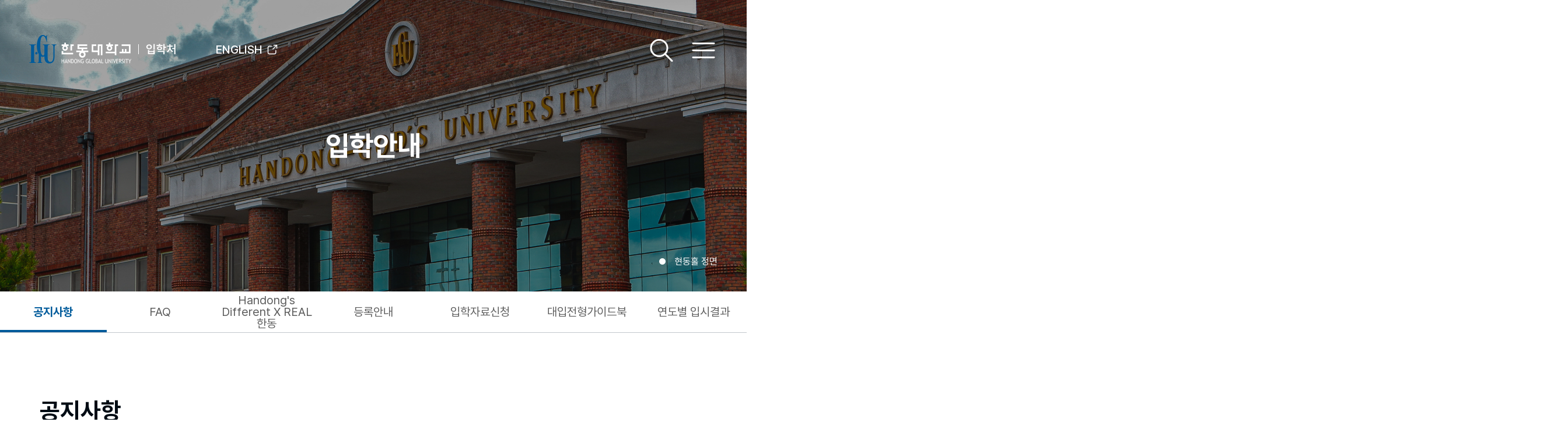

--- FILE ---
content_type: text/html;charset=UTF-8
request_url: https://admissions.handong.edu/inform/notice/?mode=view&id=49638
body_size: 30302
content:

 


 












 


 



<!DOCTYPE html>
<html lang="ko">
	<head>
		<meta http-equiv="Content-Type" content="text/html; charset=UTF-8">
		<meta http-equiv="X-UA-Compatible" content="IE=Edge">
		<meta name="viewport" content="width=device-width, initial-scale=0.8, maximum-scale=1.0, user-scalable=no"/>
		<meta name="description" content="한동대학교, 한동대, Handong Global University, HGU, 입학, admissions, 한동, 학생부종합전형, 학생부종합">
		<title>한동대학교 입학홈페이지</title>
		<link rel="shortcut icon" href="/site/adm/res/img/favicon.ico">
		<link rel="stylesheet" type="text/css" href="/ext/bbs/css/common.dcp" />
		<link rel="stylesheet" type="text/css" href="/site/adm/res/css/sub.css" />
		<link rel="stylesheet" type="text/css" href="/res/js/slick/1.5.7/slick.css"/>
		<link rel="stylesheet" type="text/css" href="/res/js/fancybox/2.1.5/jquery.fancybox.css" />
		<script type="text/javascript" src="/res/js/jquery-3.7.1.min.js"></script>
		<script type="text/javascript" src="/res/js/jquery-migrate-3.4.1.min.js"></script>
		<script type="text/javascript" src="/res/js/slick/1.5.7/slick.js"></script>
		<script type="text/javascript" src="/res/js/form/3.51.0/form.js"></script> 
		<script type="text/javascript" src="/res/js/fancybox/2.1.5/jquery.fancybox.js"></script>
	</head>
	<body class="os">
		<div id="head" class="">
			
 


 
<div class="head">
	<div class="left">
		<a class="logo" href="/">&nbsp;</a>
		<a class="english" href="https://www.handong.edu/eng/" target="_blank" title="새창"	>ENGLISH <span class="icon">&nbsp;</span></a>
	</div>
	<div class="right">
		<span class="search" onclick="onSearch()">&nbsp;</span>
		<span class="menu" onclick="onMenu()">&nbsp;</span>
	</div>
</div>

<div class="head_search">
	<div class="t40">통합검색</div>
	<form class="search_box" method="post" action="/sinfo/search/">
		<input type="text" name="keyword" value="" placeholder="키워드를 입력해 주세요.">
		<input type="image" src="/site/adm/res/img/btn_search.svg" onclick="$(this).parent().submit()">
	</form>
	
	<img class="close" alt="" src="/site/adm/res/img/btn_close.svg" onclick="onClose()"/>
	
</div>

<div class="head_menu">
	<div class="bg1"></div>
	<div class="bg2"></div>
	<div class="menu_box">
		<div class="menu_view">
			<a class="logo" href="/"><img alt="" src="/site/adm/res/img/logo_on.png"></a>
			<div class="list">
				
					
						<div class="d1">
							<div class="bg"></div>
							<div class="a1"><a href="/early/">수시</a></div>
							
							<div class="d2">
								
									
										
											
											
												<a class="a2" href="/early/notice/">공지사항</a>
											
										
									
								
									
										
											
											
												<a class="a2" href="/early/recruit/">모집요강/시행계획</a>
											
										
									
								
									
										
											
											
												<a class="a2" href="/early/faq/">FAQ</a>
											
										
									
								
							</div>
						</div>
					
				
					
						<div class="d1">
							<div class="bg"></div>
							<div class="a1"><a href="/regular/">정시</a></div>
							
							<div class="d2">
								
									
										
											
											
												<a class="a2" href="/regular/notice/">공지사항</a>
											
										
									
								
									
										
											
											
												<a class="a2" href="/regular/recruit/">모집요강/시행계획</a>
											
										
									
								
									
										
											
											
												<a class="a2" href="/regular/faq/">FAQ</a>
											
										
									
								
							</div>
						</div>
					
				
					
						<div class="d1">
							<div class="bg"></div>
							<div class="a1"><a href="/foreign/">재외국민</a></div>
							
							<div class="d2">
								
									
										
											
											
												<a class="a2" href="/foreign/notice/">공지사항</a>
											
										
									
								
									
										
											
											
												<a class="a2" href="/foreign/recruit/">모집요강/시행계획</a>
											
										
									
								
									
										
											
											
												<a class="a2" href="/foreign/faq/">FAQ</a>
											
										
									
								
							</div>
						</div>
					
				
					
						<div class="d1">
							<div class="bg"></div>
							<div class="a1"><a href="/transfer/">편입학</a></div>
							
							<div class="d2">
								
									
										
											
											
												<a class="a2" href="/transfer/notice/">공지사항</a>
											
										
									
								
									
										
											
											
												<a class="a2" href="/transfer/recruit/">모집요강/시행계획</a>
											
										
									
								
									
										
											
											
												<a class="a2" href="/transfer/faq/">FAQ</a>
											
										
									
								
							</div>
						</div>
					
				
					
						<div class="d1">
							<div class="bg"></div>
							<div class="a1"><a href="/link/">고교연계 프로그램</a></div>
							
							<div class="d2">
								
									
										
											
											
												<a class="a2" href="/link/hdpro/">고교-연계 프로그램</a>
											
										
									
								
									
										
											
											
												<a class="a2" href="/link/notice/">공지사항</a>
											
										
									
								
							</div>
						</div>
					
				
					
						<div class="d1">
							<div class="bg"></div>
							<div class="a1"><a href="/guide/">학교안내</a></div>
							
							<div class="d2">
								
									
										
											
												<a class="a2" href="https://www.handong.edu/kor/about/greet/chief/greet/"  target="_blank">학교소개 <img alt="" src="/site/adm/res/img/icon_link.png"></a>
											
											
										
									
								
									
										
											
												<a class="a2" href="https://www.handong.edu/kor/camplife/inform/scholarship/in-school/"  target="_blank">장학안내 <img alt="" src="/site/adm/res/img/icon_link.png"></a>
											
											
										
									
								
									
										
											
											
												<a class="a2" href="/guide/bbs_scholarship/">장학게시판</a>
											
										
									
								
									
										
											
												<a class="a2" href="https://rc.handong.edu/"  target="_blank">기숙사 <img alt="" src="/site/adm/res/img/icon_link.png"></a>
											
											
										
									
								
									
										
											
												<a class="a2" href="https://www.handong.edu/kor/major/college/global-leadership/intro/"  target="_blank">전공안내 <img alt="" src="/site/adm/res/img/icon_link.png"></a>
											
											
										
									
								
									
										
											
											
												<a class="a2" href="/guide/Jinro/">진로가이드북</a>
											
										
									
								
									
										
											
												<a class="a2" href="https://www.handong.edu/kor/about/campus/ways/express-bus/"  target="_blank">찾아오시는 길 <img alt="" src="/site/adm/res/img/icon_link.png"></a>
											
											
										
									
								
							</div>
						</div>
					
				
					
						<div class="d1">
							<div class="bg"></div>
							<div class="a1"><a href="/inform/">입학안내</a></div>
							
							<div class="d2">
								
									
										
											
											
												<a class="a2" href="/inform/notice/">공지사항</a>
											
										
									
								
									
										
											
											
												<a class="a2" href="/inform/faq/">FAQ</a>
											
										
									
								
									
										
											
											
												<a class="a2" href="/inform/video/">Handong's Different X REAL 한동</a>
											
										
									
								
									
										
											
											
												<a class="a2" href="/inform/Tuition/">등록안내</a>
											
										
									
								
									
										
											
											
												<a class="a2" href="/inform/offerdata/">입학자료신청</a>
											
										
									
								
									
										
											
											
												<a class="a2" href="/inform/guidebook/">대입전형가이드북</a>
											
										
									
								
									
										
											
											
												<a class="a2" href="/inform/year/">연도별 입시결과</a>
											
										
									
								
							</div>
						</div>
					
				
			
			</div>
			
			<div class="link">
				<a class="stars" href="/site/adm/info.jsp"><span class="icon">&nbsp;</span> <span class="t20">Why? Handong!</span></a>
				<a class="globe" href="https://www.handong.edu/eng/?m=admission" target="_blank" title="새창"><span class="icon">&nbsp;</span><span class="t20"> International</span></a>
			</div>
		</div>
		
	</div>
	<img class="close" alt="" src="/site/adm/res/img/btn_close.svg" onclick="onClose2()">	
</div>



<script type="text/javascript">
	function onSearch() {
		$("#head .head_search").addClass("on");
	}
	function onClose() {
		$("#head .head_search").removeClass("on");
	}

	function onMenu() {
		$("#head .head_menu").addClass("on");
	}
	function onClose2() {
		$("#head .head_menu").removeClass("on");
	}

	$("#head .d1").hover(function () {
		$("#head .d1").removeClass("on");
		$(this).addClass("on");
	}, function() {
	});

</script>



		</div>
		<div id="head_m">
			
 


 
<div class="head">
	<div class="left">
		<a class="logo" href="/">&nbsp;</a>
	</div>
	<div class="right">
		<span class="menu" onclick="onMenuM()">&nbsp;</span>
	</div>
</div>

<div class="head_menu">
	<div class="search">
		<a href="/sinfo/search/"><img alt="" src="/site/adm/res/img/icon_search_m.png"></a>
		<img class="close" alt="" src="/site/adm/res/img/btn_close_m.png" onclick="onCloseM()"/>
	</div>	
	<div class="list">
		
			
				<div class="d1">
					<div class="a1">수시</div>
					<div class="d2">
						
							
								<a class="a2" href="/early/notice/"  target="_self">공지사항</a>
							
						
							
								<a class="a2" href="/early/recruit/"  target="_self">모집요강/시행계획</a>
							
						
							
								<a class="a2" href="/early/faq/"  target="_self">FAQ</a>
							
						
					</div>
				</div>
			
		
			
				<div class="d1">
					<div class="a1">정시</div>
					<div class="d2">
						
							
								<a class="a2" href="/regular/notice/"  target="_self">공지사항</a>
							
						
							
								<a class="a2" href="/regular/recruit/"  target="_self">모집요강/시행계획</a>
							
						
							
								<a class="a2" href="/regular/faq/"  target="_self">FAQ</a>
							
						
					</div>
				</div>
			
		
			
				<div class="d1">
					<div class="a1">재외국민</div>
					<div class="d2">
						
							
								<a class="a2" href="/foreign/notice/"  target="_self">공지사항</a>
							
						
							
								<a class="a2" href="/foreign/recruit/"  target="_self">모집요강/시행계획</a>
							
						
							
								<a class="a2" href="/foreign/faq/"  target="_self">FAQ</a>
							
						
					</div>
				</div>
			
		
			
				<div class="d1">
					<div class="a1">편입학</div>
					<div class="d2">
						
							
								<a class="a2" href="/transfer/notice/"  target="_self">공지사항</a>
							
						
							
								<a class="a2" href="/transfer/recruit/"  target="_self">모집요강/시행계획</a>
							
						
							
								<a class="a2" href="/transfer/faq/"  target="_self">FAQ</a>
							
						
					</div>
				</div>
			
		
			
				<div class="d1">
					<div class="a1">고교연계 프로그램</div>
					<div class="d2">
						
							
								<a class="a2" href="/link/hdpro/"  target="_self">고교-연계 프로그램</a>
							
						
							
								<a class="a2" href="/link/notice/"  target="_self">공지사항</a>
							
						
					</div>
				</div>
			
		
			
				<div class="d1">
					<div class="a1">학교안내</div>
					<div class="d2">
						
							
								<a class="a2" href="https://www.handong.edu/kor/about/greet/chief/greet/"  target="_blank">학교소개</a>
							
						
							
								<a class="a2" href="https://www.handong.edu/kor/camplife/inform/scholarship/in-school/"  target="_blank">장학안내</a>
							
						
							
								<a class="a2" href="/guide/bbs_scholarship/"  target="_self">장학게시판</a>
							
						
							
								<a class="a2" href="https://rc.handong.edu/"  target="_blank">기숙사</a>
							
						
							
								<a class="a2" href="https://www.handong.edu/kor/major/college/global-leadership/intro/"  target="_blank">전공안내</a>
							
						
							
								<a class="a2" href="/guide/Jinro/"  target="_self">진로가이드북</a>
							
						
							
								<a class="a2" href="https://www.handong.edu/kor/about/campus/ways/express-bus/"  target="_blank">찾아오시는 길</a>
							
						
					</div>
				</div>
			
		
			
				<div class="d1">
					<div class="a1">입학안내</div>
					<div class="d2">
						
							
								<a class="a2" href="/inform/notice/"  target="_self">공지사항</a>
							
						
							
								<a class="a2" href="/inform/faq/"  target="_self">FAQ</a>
							
						
							
								<a class="a2" href="/inform/video/"  target="_self">Handong's Different X REAL 한동</a>
							
						
							
								<a class="a2" href="/inform/Tuition/"  target="_self">등록안내</a>
							
						
							
								<a class="a2" href="/inform/offerdata/"  target="_self">입학자료신청</a>
							
						
							
								<a class="a2" href="/inform/guidebook/"  target="_self">대입전형가이드북</a>
							
						
							
								<a class="a2" href="/inform/year/"  target="_self">연도별 입시결과</a>
							
						
					</div>
				</div>
			
		
		
		<div class="link">
			<a class="stars" href="/site/adm/info.jsp"><span class="icon">&nbsp;</span> <span class="t20">Why? Handong!</span></a>
			<a class="globe" href="https://www.handong.edu/eng/?m=admission" target="_blank" title="새창"><span class="icon">&nbsp;</span><span class="t20"> International</span></a>
		</div>
		
	</div>
	
	<div class="text">	
		INTERNATIONAL <br> STUDENT <br> ADMISSION
	</div>

</div>



<script type="text/javascript">
	function onMenuM() {
		$("#head_m .head_menu").addClass("on");
	}
	function onCloseM() {
		$("#head_m .head_menu").removeClass("on");
	}
	
	$("#head_m .d1").click(function () {				
		$("#head_m .d1").removeClass("on");
		$(this).addClass("on");
	});
	
</script>



		</div>
		<header class="header" style="background:url('/site/adm/res/img/handong_header_img_3725.png') no-repeat center / cover;">
			<div class="header_title">입학안내</div>
			<div class="header_bg_text">현동홀 정면</div>
		</header> 
	
		<div id="sub">
			
				
				
				
				<div class="tab_menu">
					<div class="tab">
						
							
								
									
									
										<a class="on" href="/inform/notice/"><span></span>공지사항</a>
									
								
							
								
									
									
										<a class="" href="/inform/faq/"><span></span>FAQ</a>
									
								
							
								
									
									
										<a class="" href="/inform/video/"><span></span>Handong's Different X REAL 한동</a>
									
								
							
								
									
									
										<a class="" href="/inform/Tuition/"><span></span>등록안내</a>
									
								
							
								
									
									
										<a class="" href="/inform/offerdata/"><span></span>입학자료신청</a>
									
								
							
								
									
									
										<a class="" href="/inform/guidebook/"><span></span>대입전형가이드북</a>
									
								
							
								
									
									
										<a class="" href="/inform/year/"><span></span>연도별 입시결과</a>
									
								
							
						
					</div>

					<div class="tab tab_m">
						
							
								
									
									
										<a class="on" href="/inform/notice/"><span></span>공지사항</a>
									
								
							
								
									
									
										<a class="" href="/inform/faq/"><span></span>FAQ</a>
									
								
							
								
									
									
										<a class="" href="/inform/video/"><span></span>Handong's Different X REAL 한동</a>
									
								
							
								
									
									
										<a class="" href="/inform/Tuition/"><span></span>등록안내</a>
									
								
							
								
									
									
										<a class="" href="/inform/offerdata/"><span></span>입학자료신청</a>
									
								
							
								
									
									
										<a class="" href="/inform/guidebook/"><span></span>대입전형가이드북</a>
									
								
							
								
									
									
										<a class="" href="/inform/year/"><span></span>연도별 입시결과</a>
									
								
							
						
					</div>
					
				</div>
			

			<section class="sub">			
				<article class="n_tab">
					<div class="title_text">공지사항</div>
	 
					<!-- 컨텐츠 탭 -->
					
					

					
	
				</article>
					
				<div style="overflow:hidden;">
<!-- 					1-1 공지사항&입시자료실 게시판 및 검색결과 없을 때 -->
<!-- 					1-2 공지사항 상세페이지 첨부파일 있을 때 및 없을 때 -->
<!-- 					2-1 모집요강/시행계획 및 연도별 입시 결과 페이지 -->
<!-- 					2-2 자주 묻는 질문 (FAQ) -->
<!-- 					3-1 입학 안내 영상 페이지 -->
<!-- 					3-2 입학 자료 신청하기 페이지 -->
<!-- 					4-1 고교 한동 프로그램 페이지 -->
<!-- 					5-1 한소품 탭  -->
<!-- 					5-2 G-Impact 탭 -->
<!-- 					5-3 전공 체험 활동 탭 -->
<!-- 					5-4 모의 면접 탭 -->
<!-- 					5-5 고교 방문 탭-->
<!-- 					5-6 입시 설명회 탭-->
<!-- 					5-7 전공 특강 탭-->
<!-- 					6-1 오픈 캠퍼스 한소품 신청하기 페이지 -->
<!-- 					6-2 오픈 캠퍼스 한소품 신청확인 페이지 -->
<!-- 					7-1 등록금 페이지 -->
<!-- 					7-2 진로가이드북 페이지 -->


















						
					
 


 
<style>
	.detail {border-top:1px solid #000C14; border-bottom:1px solid #000C14; min-height:870px; display:flex; flex-direction:column; padding-top:80px;}
	.detail .board_info {display:flex; align-items:center;} 
	.detail .board_info .b_title {font-size:28px; font-weight:500; color:#000C14; margin-left:24px; word-break:break-all;}
	.detail .board_info .b_side {margin-left:auto; font-weight:500; font-size:20px; line-height:32px; color:#7F878F; min-width:180px;}
	.detail .file {border:1px solid #5289CC; box-shadow: 0px 4px 4px 0px rgba(0, 0, 0, 0.25); border-radius:8px; font-size:20px; font-weight:500; margin-top:40px; box-sizing:border-box; padding:40px 48px; display:flex; flex-direction:column; align-items:flex-start;}
	.detail .file .file_name {font-weight:500; font-size:20px; text-decoration:underline; color:#000C14; margin-left:24px;}
	.detail .file button {border:none; outline:none; cursor:pointer; background:transparent; font-size:20px; font-weight:500; line-height:32px;}
	.detail .file button:not(:first-child) {margin-top:24px;}
	.detail .file button img {padding-right:24px;}
	.detail .file button span {border-bottom:1px solid #000C14;}
	.detail .content  {min-height:300px; padding:40px 48px; margin-top:40px; border-bottom:1px solid #000000; font-size:20px;}
	
	.d_list a {cursor:pointer;}
	.d_list {display:flex; flex-direction:column; align-items:center; margin-bottom:200px; padding:0 3%;}
	.d_list .next {display:flex; align-items:center; border-bottom:1px solid #7F878F; width:100%; padding:33px 0; font-size:20px; line-height:32px; color:#000C14;}
	.d_list .next a {font-size:20px; line-height:32px; color:#000C14; margin-left:50px;}
	.d_list .next span {font-weight:700; min-width:110px;}
	.d_list .next span img {margin-right:20px;}
	.d_list .prev {display:flex; align-items:center; border-bottom:1px solid #7F878F; width:100%; padding:33px 0; font-size:20px; line-height:32px; color:#000C14;}
	.d_list .prev a {font-size:20px; line-height:32px; color:#000C14; margin-left:50px;}
	.d_list .prev span {font-weight:700; min-width:110px;}
	.d_list .prev span img {margin-right:20px;}
	.d_list .next a span:nth-of-type(1), .footer .prev a span:nth-of-type(1) {font-weight:700; margin-left:24px;}
	.d_list .next a span:nth-of-type(2), .footer .prev a span:nth-of-type(2) {font-weight:500; margin-left:124px;}
	.d_list .but {display:flex; align-items:center; justify-content:center; width:100%; margin-top:45px;}
	.d_list .but a {display:flex; align-items:center; justify-content:center; height:56px; padding:5px 20px; color:#000C14; font-size:20px; line-height:32px; font-weight:500; margin:0 5px 20px; border:1px solid #000C14; border-radius:44px; box-sizing:border-box;}
	.d_list .but .back_list {width:167px; color:#000C14; border:1px solid #000C14;}
	.d_list .but .back_add {width:150px; color:#FEFEFE; border:none; background:rgba(143, 178, 234, 1);}
	.d_list .but .back_del {width:150px; color:#FEFEFE; border:none; background:#FF9B9B;}
	
	@media only screen and (max-width:1000px) {
		.detail .board_info {flex-direction:column; align-items: flex-start}
		.detail .board_info .tag_orange {margin-bottom:10px;}
		.detail .board_info .b_title {font-size:20px; margin-left:0; }
		.detail .content {padding:30px 0;}
		
		.d_list .next {padding:15px 0;}
		.d_list .next span {font-size:0; min-width:50px;}
		.d_list .next a {margin-left:0; font-size:18px; line-height:20px;}
		.d_list .prev {padding:15px 0;}
		.d_list .prev span {font-size:0; min-width:50px;}
		.d_list .prev a {margin-left:0; font-size:18px; line-height:20px;}

		.d_list .but a {height:40px; padding:5px 10px;}
	}
	
</style>

	
	
		<div class="detail">
			<div class="vt1 board_info">
				
					
					
					
						<p class="tag_orange">
							수시
						</p>
					
				
				
 				<div class="t1 b_title"> 2025학년도 1학기 수시 모집요강 공고</div>
				<div class="b_side">
					2024.05.31 &nbsp;&nbsp;|&nbsp;&nbsp; 
					7030회
				</div>
			</div>
			
		  
			<div class="file">

				
					<div>
						<img alt="file" src="/site/adm/res/img/file_icon.svg" onerror="src='/res/img/bbs/util_file.png';">
						<a class="file_name" href="/ext/bbs/download.dcp?id=12771">2025학년도 수시 모집요강.hwp</a>
					</div>
				
					<div>
						<img alt="file" src="/site/adm/res/img/file_icon.svg" onerror="src='/res/img/bbs/util_file.png';">
						<a class="file_name" href="/ext/bbs/download.dcp?id=12770">수시 양식.zip</a>
					</div>
				
					<div>
						<img alt="file" src="/site/adm/res/img/file_icon.svg" onerror="src='/res/img/bbs/util_file.png';">
						<a class="file_name" href="/ext/bbs/download.dcp?id=12768">2025학년도 수시 모집요강.pdf</a>
					</div>
							
			</div>
		  
			<div class="content">
				<p nanum="" style="margin: 0px; padding: 0px; color: rgb(92, 92, 92); text-align: center;" text-align:="">2025학년도 1학기 한동대학교 수시 모집요강을 아래와 같이 공고합니다.</p>

<p nanum="" style="margin: 0px; padding: 0px; color: rgb(92, 92, 92); text-align: center;" text-align:="">이미지를 클릭하시면 자세한 내용을 확인하실 수 있습니다.</p>

<p nanum="" style="margin: 0px; padding: 0px; color: rgb(92, 92, 92); text-align: center;" text-align:="">&nbsp;</p>

<p nanum="" style="margin: 0px; padding: 0px; color: rgb(92, 92, 92); text-align: center;" text-align:=""><a href="/dcp/editor/files/2025%ED%95%99%EB%85%84%EB%8F%84%20%EC%88%98%EC%8B%9C%20%EB%AA%A8%EC%A7%91%EC%9A%94%EA%B0%95.pdf"><img alt="" src="/dcp/editor/images/2025%ED%95%99%EB%85%84%EB%8F%84%20%EC%88%98%EC%8B%9C%20%EB%AA%A8%EC%A7%91%EC%9A%94%EA%B0%95(2024_05_31)_1.jpg" style="width: 500px; height: 704px;" /></a></p>

<p nanum="" style="margin: 0px; padding: 0px; color: rgb(92, 92, 92); text-align: center;" text-align:="">&nbsp;</p>

<p nanum="" style="margin: 0px; padding: 0px; color: rgb(92, 92, 92); text-align: center;" text-align:="">2024.5.31</p>

<p nanum="" style="margin: 0px; padding: 0px; color: rgb(92, 92, 92); text-align: center;" text-align:="">한동대학교 총장</p>

				
			</div>
			
			<div class="d_list">
				<div class="next">
				  
				  
					<span> <img alt="next" src="/site/adm/res/img/top_arrow_icon.svg" /> 다음 글 </span>  <a href="?mode=view&id=49623&group=0">2024학년도 2학기 전교육과정 이수자 전형 1단계 합격자 발표 안내</a>
				  
				</div>
				<div class="prev">
				  
				  
					<span> <img alt="prev" src="/site/adm/res/img/bottom_arrow_icon02.svg" /> 이전 글 </span> <a href="?mode=view&id=49656&group=0">2024년 여름 입학설명회(8~9월) 안내</a>
				  
				</div>
				<div class="but">
				  
				  
					<a href="javascript:onList()" class="back_list">목록으로</a>
				</div>
			</div>
		</div>
		<form name="frmView" method="post" action="?mode=list">
			<input type="hidden" name="group" value="0" />
			<input type="hidden" name="stype" value="0" />
			<input type="hidden" name="keyword" value="" />
			<input type="hidden" name="paging.page" value="1" />
			<input type="hidden" name="paging.size" value="10" />
		</form>
		
		<script type="text/javascript">
		
		
			function onList() {
				frmView.submit();
			}
			
		  		
	 	  
			$(document).ready(function() {
				setTimeout(
					function() {
						$(".bbs-viwe .vt2 img").each(function(index) {
							if ($(this).attr("style") == null ) {
								$(this).attr("style" , "width:100%; max-width:"+$(this).innerWidth()+"px");
							} else {
								$(this).attr("style" , $(this).attr("style")+"; height:auto; max-height:none; width:100%; max-width:"+$(this).innerWidth()+"px");
							}
						});
					},
				 	1000
				);
			});
	 	  
		</script>
	

						
				</div>
				
			</section>
		</div>

		<div id="tail">
			
 


 
<div class="tail">
	<div class="text">
		<div class="info">
			<a href="https://admissions.handong.edu/sinfo/persnal/">개인정보처리방침</a>
			<a href="https://www.handong.edu/kor/about/campus/ways/" target="_blank">찾아오시는 길</a>
			<a href="https://www.handong.edu/kor/" target="_blank">한동대학교</a> <br>
		</div>
		<div class="addr">
			Tel : 054.260.1084~6 <br>
			E-mail : admissions@handong.edu <br>
			558 Handong-ro Buk-gu, Pohang Gyeongbuk 37554 Republic of Korea <br>
			Copyright (c) Handong Global University. All Rights Reserved.
		</div>
	</div>
	
	<div class="tail_m">
		<div class="t26">Contact Us</div>
		<div class="t16">
			경상북도 포항시 북구 흥해읍 한동로 558 <br>
			한동대학교 입학처(현동홀 1층) | 37554 
		</div>
		<div class="tel">
			<div>
				<span>Tel</span><span>054.260.1084~6</span>
			</div>
			<div>
				<span>Fax</span><span>054.260.1809</span>
			</div>
			<div>
				<span>E-mail</span><span>admissions@handong.edu</span>
			</div>
		</div>
		
	</div>

	<div class="logo">
		<a><img alt="로고" src="/site/adm/res/img/handong_logo.svg" /></a>
		<div class="sns">
			<a href="https://www.youtube.com/@iphakhandong" target="_blank" title="새창"	><img alt="" src="/site/adm/res/img/youtube_icon.svg" /></a>
			<a href="https://www.instagram.com/iphak_handong" target="_blank" title="새창"	><img alt="" src="/site/adm/res/img/instargram_icon.svg" /></a>
			<a href="https://www.facebook.com/hgu.admissions" target="_blank" title="새창"	><img alt="" src="/site/adm/res/img/facebook_icon.svg" /></a>
			<a href="https://pf.kakao.com/_xhxkzPxb" target="_blank" title="새창"	><img alt="" src="/site/adm/res/img/kakaotalk_icon.svg" /></a>
		</div>
	</div>
	
</div>



		</div>
		
		<script type="text/javascript">
			$(document).scroll( function() {
				var top = $(document).scrollTop();
				if (top > 10) {
					$("#head_m").addClass("on");
				} else {
					$("#head_m").removeClass("on");
				}
			});
			
			function goToPage(num) {
				var frameObject = document.getElementById("iframe-id").contentWindow;
				frameObject.PDFViewerApplication.page = num;
			}
			
			$(function() {
		    	$(".tab_menu .tab_m").slick({
//		     		autoplay: true,
					arrows : false,	
					infinite: false,	
					variableWidth: true,
					cssEase: 'linear'
		    	});
		  	});
			
			 $(document).ready(function() {
					/* 입학안내영상 게시판 */
	 				$("#sub .bbs_search1 form input[type=image]").attr("src", "/site/adm/res/img/search_icon.svg");

				 setTimeout(
					function() {
						$("#sub .sub img").each(function(index) {
							if ($(this).attr("style") == null ) {
								$(this).attr("style" , "width:100%; max-width:"+$(this).innerWidth()+"px");
							} else {
								$(this).attr("style" , $(this).attr("style")+"; height:auto; max-height:none; width:100%; max-width:"+$(this).innerWidth()+"px");
							}
						});
					},
				 	500
				);
				 
			});
			 
			 
		</script>
		
	</body>
</html>

--- FILE ---
content_type: text/css;charset=UTF-8
request_url: https://admissions.handong.edu/ext/bbs/css/common.dcp
body_size: 15311
content:
@charset "utf-8";

table caption {font-size:0; height:0;}

/*  寃뚯떆�뙋  */
.bbs {overflow:hidden;}
.bbs-list {overflow:hidden;}

.bbs-list .list_change {float:right; cursor:pointer;}
.bbs-list .list_change button {border:none; background:none; cursor:pointer;}

/* 寃뚯떆�뙋 �뀦 */
.bbs_tab {display:table; width:99.9%; margin-bottom:20px; border:1px solid #d2d2d2; border-left:none; overflow:hidden;}
.bbs_tab li {display:table-cell; width:15%; height:42px; text-align:center; border-left:1px solid #d2d2d2; margin-right:-1px;}
.bbs_tab a {display:table-cell; width:500px; height:42px; font-size:18px; vertical-align:middle; line-height:1.2; color:#5c5c5c;}
.bbs_tab .on {background:#7bacdd;}
.bbs_tab .on a {color:#fff;}

/* 由ъ뒪�듃  �삎�떇 */
.bbs-list .list {width:100%; border-top:1px solid #7bacdd; border-collapse:collapse; margin-bottom:30px;}
.bbs-list .list th {font-size:15px; font-weight:bold; height:41px; line-height:24px; color:#221e1f; background:#f7f7f7; border-bottom:1px solid #d6d6d6;}
.bbs-list .list td {height:41px; line-height:24px; text-align:center; border-bottom:1px solid #d6d6d6;}
.bbs-list .list a {color:#5c5c5c;}
.bbs-list .list .on a {font-weight:bold; color:#024e7d;}
.bbs-list .title {max-width:500px; text-overflow: ellipsis; overflow: hidden; white-space: nowrap;}
.bbs-list .al {text-align:left !important;}

/* 釉붾줈洹� �삎�떇 */
.bbs-list .blog {width:100%; margin-bottom:35px; background:url("/res/img/bbs/util_line02.png") repeat-x 0 100%; overflow:hidden;}
.bbs-list .blog .t1 {font-size:20px; font-weight:bold; color:#024e7d; max-width:1000px; text-overflow: ellipsis; overflow: hidden; white-space: nowrap;}
.bbs-list .blog .t2 {line-height:1.2; padding:14px 0; color:#666;}
.bbs-list .blog .t3 div {max-width:675px; height:125px; margin-bottom:20px; font-size:13px; font-weight:normal; line-height:24px; color:#666; text-overflow: ellipsis; overflow: hidden;}
.bbs-list .blog .t3 a {color:#666;}
.bbs-list .blog .t3 a:HOVER {text-decoration:underline;}
.bbs-list .blog .t3 img {float:left; width:300px; height:160px; margin:0 15px 40px 0;}
.bbs-list .blog .t4 {font-size:13px; font-weight:bold; color:#7bacdd; margin-right:5px; white-space:nowrap;}
.bbs-list .blog .t4 a{color:#7bacdd;}

/* 援먯닔寃뚯떆�뙋 釉붾줈洹� �삎�떇 */
.bbs-list .prof-blog-w {margin-right:-3%;}
.bbs-list .prof-blog {float:left; width:47%; height:180px; margin:0 3% 30px 0; padding:18px 0; border-top:1px solid #d6d6d6; border-bottom:1px solid #d6d6d6; overflow:hidden;}
.bbs-list .prof-blog .img {float:left;}
.bbs-list .prof-blog .img img {width:111px; height:134px;}
.bbs-list .prof-blog .img .t12 {display:block; width:111px; height:26px; line-height:26px; margin-top:8px; font-size:12px; color:#fff; text-align:center; background:#7bacdd; border-radius:3px;}
.bbs-list .prof-blog .text {padding:0 1% 0 5%; font-size:13px; line-height:25px; overflow:hidden;}
.bbs-list .prof-blog .text th {width:80px; font-weight:bold; color:#221e1f; text-align:left; vertical-align:middle; line-height:1.1; padding-bottom:7px;}
.bbs-list .prof-blog .text td {overflow:hidden; line-height:1.1; padding-bottom:7px;}

/* �룷�넗 媛ㅻ윭由� �삎�떇 */
.bbs-list .photo {float:left; width:31.8%; margin:0 1% 30px 0; border:1px solid #dedede; overflow:hidden;}
.bbs-list .photo img {width:100%; height:155px; object-fit:cover;}
.bbs-list .photo .text {height:160px; padding:10px; border-top:1px solid #dedede; overflow:hidden;}
.bbs-list .photo .t1 {width:100%; height:45px; line-height:1.2; font-size:18px; color:#231f20; overflow:hidden;}
.bbs-list .photo .t1 a {color:#231f20;}
.bbs-list .photo .t2 {line-height:22px; margin-bottom:10px; font-size:13px; color:#aaaaaa;}
.bbs-list .photo .t3 {height:70px; font-size:14px; font-weight:normal; line-height:22px; color:#666; overflow:hidden;}
.bbs-list .photo .t3 a {color:#666;}
.bbs-list .photo .t3 a:HOVER {text-decoration:underline;}

/* �룞�쁺�긽 寃뚯떆�뙋 �삎�떇 */
.bbs-list .video {width:100%; overflow:hidden; display:none;}
.bbs-list .video img {float:left; width:485px; height:340px;}
.bbs-list .video .text {position:relative; min-width:300px; height:340px;border-bottom:1px solid #d9d9d9;}
.bbs-list .video .but {position:absolute; bottom:10px; right:3%;}
.bbs-list .video .t18 {height:50px; line-height:50px; padding:0 0 0 3%; font-size:18px; color:#fff; background:#005b9a; text-overflow:ellipsis; overflow:hidden; white-space:nowrap;}
.bbs-list .video .t13 {height:270px; padding:20px 2% 0 3%; font-size:13px; font-weight:normal; line-height:24px; color:#6b6a6a; overflow:auto;}
.bbs-list .video_list {position:relative; width:100%; height:170px; margin:50px 0 30px 0; border-top:1px solid #d9d9d9; border-bottom:1px solid #d9d9d9; overflow:hidden;}
.bbs-list .video_list .img {width:145px; height:105px; cursor:pointer;}
.bbs-list .video_list .prev {position:absolute; top:60px; left:2%; z-index:10;}
.bbs-list .video_list .next {position:absolute; top:60px; right:2%; z-index:10;}
.bbs-list .video_list .swiper-container {width:87%; height:105px; margin:35px auto 0;}
.bbs-list .v1 {display:block;}

/* faq 寃뚯떆�뙋 �삎�떇 */
.bbs-list .faq {border-top:1px solid #005b9a; margin-bottom:60px; overflow:hidden;}
/* .bbs-list .faq .fq {border-bottom:1px solid #d6d6d6; background:url("/res/img/bbs/util_line06.png") repeat-x 0 50px; } */
/* .bbs-list .faq .fq .f {height:42px; font-size:15px; color:#5c5c5c; background:url("/res/img/bbs/util_qa.png") no-repeat 2% 8px; padding:8px 0 0 10%; text-overflow:ellipsis; overflow:hidden; white-space:nowrap; cursor:pointer;} */
.bbs-list .faq .fq {border-bottom:1px solid #d6d6d6; background:url("/res/img/bbs/util_qa.png") no-repeat 2% 8px;}
.bbs-list .faq .fq .f {font-size:15px; color:#5c5c5c; padding:10px 0 13px 10%; overflow:hidden; cursor:pointer;}
.bbs-list .faq .fq .f b {color:#1f96e8;}
.bbs-list .faq .fq .f:HOVER {font-weight:bold; color:#1f96e8; letter-spacing:-0.01em;}
.bbs-list .faq .fq .q {line-height:22px; padding:12px 5% 26px 10%; color:#5c5c5c; background:url("/res/img/bbs/util_qa_on.png") no-repeat 2% 15px; display:none;}
.bbs-list .faq .fq .on {font-weight:bold; color:#1f96e8; background:url("/res/img/bbs/util_line06.png") repeat-x 0 100%;}
.bbs-list .faq .fq .on+.a {display:block;}


/* �럹�씠吏� */
.bbs-list .paging {width:100%; text-align:center; overflow:hidden;}
.bbs-list .paging a {width:24px; color:#313131; height:28px; font-size:13px; line-height:25px; display:inline-block; overflow:hidden;}
.bbs-list .paging .on {color:#fff; background:url("/res/img/bbs/util_bbs_on.png") no-repeat 0 1px;}
.bbs-list .paging .prev {width:auto; margin-right:5px;}
.bbs-list .paging .next {width:auto; margin-left:5px;}

/* 寃��깋 */
.bbs-list .bbs_search1 {width:100%; line-height:30px; margin-bottom:20px; padding:20px 0; text-align:center; border-top:1px solid #dbdbdb; border-bottom:1px solid #dbdbdb; background:#fafafa;}
.bbs-list .bbs_search1 select {min-width:100px; height:23px; margin-left:5px; border:1px solid #d3d5d6;}
.bbs-list .bbs_search1 input[type=text] {width:220px; height:23px; margin-left:5px; border:1px solid #d3d5d6;}
.bbs-list .bbs_search1 img {vertical-align:middle;}
.bbs-list .bbs_search2 {width:100%; margin-bottom:20px; line-height:30px; padding:23px 0; text-align:center; border-top:1px solid #dbdbdb; border-bottom:1px solid #dbdbdb; background:#fafafa;}
.bbs-list .bbs_search2 select {min-width:100px; height:31px; margin-left:5px; border:1px solid #d3d5d6;}
.bbs-list .bbs_search2 input {width:220px; height:31px; margin-left:5px; border:1px solid #d3d5d6;}
.bbs-list .bbs_search2 img {vertical-align:middle;}

/* 寃뚯떆�뙋 酉� */
.bbs-viwe {width:100%; overflow:hidden;}
.bbs-viwe .vt1 {min-height:83px; padding:30px 0 10px 10px; line-height:1.8; font-size:13px; border-top:1px solid #7bacdd; border-bottom:1px solid #d6d6d6; background:#fafafa;}
.bbs-viwe .vt1 .t1 {font-size:25px; color:#221e1f; width:100%; margin-bottom:10px;}
.bbs-viwe .vt2 {padding:35px 5%; border-bottom:1px solid #d6d6d6; line-height:1.8; overflow-x:auto;}
.bbs-viwe .file {line-height:41px; padding-left:10px; background:url("/res/img/bbs/util_line01.png") repeat-x 0 0; border-bottom:1px solid #d6d6d6; overflow:auto;}
.bbs-viwe .file img {vertical-align:middle;}
.bbs-viwe .file .file_title {float:left; width:80px; font-weight:bold; color:#024e7d;}
.bbs-viwe .file .file_area {float:left; padding-left:20px; padding-top:10px; line-height:25px;} 
.bbs-viwe .vt3 {padding-left:10px; line-height:41px; border-bottom:1px solid #d6d6d6;}
.bbs-viwe .vt3 div {float:left; width:10%; min-width:50px; font-weight:bold; color:#221e1f; padding-left: 15px;}
.bbs-viwe .vt3 a{max-width:90%; display:block; color:#5c5c5c; text-overflow: ellipsis; overflow: hidden; white-space: nowrap;}
.bbs-viwe .but {float:right; margin-top:20px;}
.bbs-viwe .vt2 img {max-width:100%; height: auto; margin:25px 0 5px 0; width: auto\9; /* ie8 */} /*寃뚯떆�뙋 �씠誘몄� 媛�濡� �궗�씠利� �옄�룞議곗젅 - �븳�룞�� e1 異붽�*/
.bbs-viwe .vt2 table.cont {border-top:2px solid #0082c5; border-right:2px solid #fff; border-left:2px solid #fff; border-bottom:2px solid #d6d6d6; border-collapse: collapse; border-spacing: 0px;} /*寃뚯떆�뙋 �몴 �뒪���씪 - �븳�룞�� e1 異붽�*/
.bbs-viwe .vt2 .cont th {border: 1px solid #d6d6d6; padding: 6px; text-align: center; background-color: #ededed; color: #0082c5; font-weight: bold;} /*寃뚯떆�뙋 �몴 �뒪���씪 �젣紐⑹쨪 - �븳�룞�� e1 異붽�*/
.bbs-viwe .vt2 .cont td {border: 1px solid #d6d6d6; padding: 6px; text-align: center;} /*寃뚯떆�뙋 �몴 �뒪���씪 蹂몃Ц 媛��슫�뜲 �젙�젹- �븳�룞�� e1 異붽�*/
.bbs-viwe .vt2 .cont .left {border: 1px solid #d6d6d6; padding: 6px 6px 6px 12px; text-align: left;} /*寃뚯떆�뙋 �몴 �뒪���씪 蹂몃Ц �쇊履� �젙�젹 - �븳�룞�� e1 異붽�*/
.bbs-viwe .vt2 table.cont2 {border-collapse: collapse; border-spacing: 0px;} /*寃뚯떆�뙋 �몴 �뒪���씪 - �븳�룞�� e1 異붽�*/
.bbs-viwe .vt2 .cont2 th {border: 1px solid #d6d6d6; padding: 6px; text-align: center; background-color: #ededed; color: #0082c5;} /*寃뚯떆�뙋 �몴 �뒪���씪 �젣紐⑹쨪 - �븳�룞�� e1 異붽�*/
.bbs-viwe .vt2 .cont2 td {border: 0px solid #d6d6d6; padding: 6px; text-align: center;} /*寃뚯떆�뙋 �몴 �뒪���씪 蹂몃Ц 媛��슫�뜲 �젙�젹- �븳�룞�� e1 異붽�*/
.bbs-viwe .vt2 .cont2 td.box {border: 1px solid #d6d6d6; padding: 6px; text-align: center;} /*寃뚯떆�뙋 �몴 �뒪���씪 蹂몃Ц 媛��슫�뜲 �젙�젹- �븳�룞�� e1 異붽�*/

/* 寃뚯떆湲� �옉�꽦 */
.bbs-write input[type=text] {width:100%; height:30px; border:0}
.bbs-write input[type=file] {width:90%; height:25px; padding-bottom:3px;}
.bbs-write input[type=button] {height:25px; margin-bottom:3px;}
.bbs-write textarea {width:100%; height:200px;}
.bbs-write select {height:30px;}
.bbs-write td {padding:5px;}
.bbs-write th {padding:5px;}
.bbs-write .file-add {text-align:right;}


/* �돱�뒪 �젅�꽣 */
.newsletter {position:relative; margin:30px 0 50px; overflow:hidden;}
.newsletter .title b {color:#024e7d;}
.newsletter .prev {position:absolute; bottom:0px; left:9%; z-index:10;}
.newsletter .next {position:absolute; bottom:0px; right:9%; z-index:10;}
.newsletter .swiper-slide img {width:100%;}

.newsletter .swiper-container2 {width:70%; margin:0 auto; height:375px; padding-bottom:100px; overflow:hidden; display:none;}
.newsletter .swiper-container2 .title {width:100%; padding-top:20px; text-align:center;}

.newsletter .swiper-container .title {position:absolute; width:250%; bottom:0; left:-73%; text-align:center; display:none;}
.newsletter .swiper-container {width:100%; height:375px; padding-bottom:105px;}
.newsletter .swiper-container .swiper-visible-switch {opacity:1; top:0; background:#000;}
.newsletter .swiper-container .swiper-slide .view {background:#000; width:105%;}
.newsletter .swiper-container .swiper-slide .view img {opacity: 0.7;}
.newsletter .swiper-container .swiper-slide {
	padding-bottom:90px;
	height: 100%;
	-webkit-transition: 700ms;
	-moz-transition: 700ms;
	-ms-transition: 700ms;
	-o-transition: 700ms;
	transition: 700ms;
	-webkit-transform: scale(0.7);
	-moz-transform: scale(0.7);
	-ms-transform: scale(0.7);
	-o-transform: scale(0.7);
	transform: scale(0.7);
}
.newsletter .swiper-container .swiper-slide-active + .swiper-slide-visible + .swiper-slide-visible {
	-webkit-transform: scale(0.7);
	-moz-transform: scale(0.7);
	-ms-transform: scale(0.7);
	-o-transform: scale(0.7);
	transform: scale(0.7);
}	
.newsletter .swiper-container .swiper-slide-visible + .swiper-slide-visible {
	-webkit-transform: scale(0.8);
	-moz-transform: scale(0.8);
	-ms-transform: scale(0.8);
	-o-transform: scale(0.8);
	transform: scale(0.8);
}
.newsletter .swiper-container .swiper-slide-active .title {display:block;}
.newsletter .swiper-container .swiper-slide-visible + .swiper-slide-active .view img {opacity: 1;}
.newsletter .swiper-container .swiper-slide-visible + .swiper-slide-active {
	-webkit-transform: scale(1);
	-moz-transform: scale(1);
	-ms-transform: scale(1);
	-o-transform: scale(1);
	transform: scale(1);
}


@media only screen and (max-width:1024px) {
	.bbs-list .dn {display:none;}
	.bbs-list .photo {width:48.3%;}
	.bbs-list .photo img {height:auto;}
	.bbs-list .fr {float:right;}
}
@media only screen and (max-width:768px) {
	.bbs-list .prof-blog {width:100%; height:auto;} 
	.bbs-list .bbs_search2 select {width:100px;}
}
@media only screen and (max-width:640px) {
}
@media only screen and (max-width:600px) {
	.newsletter .swiper-container {display:none;}
	.newsletter .swiper-container2 {display:block;}
	.newsletter .prev {bottom:50%; left:1%;}
	.newsletter .next {bottom:50%; right:1%;}
	.bbs-list .photo {width:100%;}
	.bbs-list .blog .t3 img {margin:0 0 20px 0;}
	.bbs-list .blog .t3 div {width:100%; height:75px;}
	.bbs-list .blog .t4 {display:none;}
}
@media only screen and (max-width:480px) {
	.bbs-list .list_change {display:none;}
}	
@media only screen and (max-width:360px) {
	.bbs-list .blog .t3 img {width:100%; height:auto;}
	.bbs_tab a {font-size:14px;}
	.bbs-list .list a {font-size:12px;}
	.gong {font-size:12px; padding-right:5px; font-weight:bold;}
	.bbs-list .prof-blog .img {float:none; text-align:center; margin-bottom:10px;}
	.bbs-list .prof-blog .img .t12 {margin:8px auto 0;}
	.bbs-list .paging .prev {margin-right:0;}
	.bbs-list .paging .next {margin-left:0;}
	.bbs-list .paging .on {color:#313131; font-weight:bold; background:none;}
	.bbs-viwe .vt1 .t1 {font-size:15px; font-weight:bold;}
	.bbs-viwe .vt1 {height:auto; padding:20px 3% 10px;}
}
@media only screen and (max-width:320px) {
}


.bbs-control {text-align:right; margin-bottom:20px;}





--- FILE ---
content_type: text/css;charset=UTF-8
request_url: https://admissions.handong.edu/site/adm/res/css/sub.css
body_size: 28849
content:
@import url("common.css");


.t20 {letter-spacing:0.4px; line-height:160%;}

.ti10 {text-indent:-10px; padding-left:12px;} 
.ti10l li {text-indent:-10px; padding-left:12px;} 
.ti15 {text-indent:-15px; padding-left:15px;} 
.ti15l li {text-indent:-15px; padding-left:15px;} 

select {-webkit-appearance:none; /* for chrome */ -moz-appearance:none; /*for firefox*/ appearance:none;}
select::-ms-expand {display:none;/*for IE10,11*/}
 	
input[type=date]::-webkit-datetime-edit-text {-webkit-appearance:none; display:none; position:relative;}  
input[type=date]::-webkit-datetime-edit-month-field {-webkit-appearance:none; display:none;}  
input[type=date]::-webkit-datetime-edit-day-field {-webkit-appearance:none; display:none;}  
input[type=date]::-webkit-datetime-edit-year-field {-webkit-appearance:none; display:none;}
input[type="date"]::-webkit-calendar-picker-indicator {background: transparent; width:100%; height:100%; position:absolute;}

/* Chrome, Safari, Edge, Opera */
input::-webkit-outer-spin-button,
input::-webkit-inner-spin-button {-webkit-appearance:none; margin:0;}

/* Firefox  */
input[type='number'] {-moz-appearance: textfield;}

#head {position:absolute;}

#sub .sub {max-width:1144px; min-height:700px; margin:0 auto; padding:30px 3%;}


.header {position:relative; background:url("/site/adm/res/img/handong_header_img.png") no-repeat center / cover; min-height:500px;}
.header .header_title {font-size:48px; font-weight:700; color:#FEFEFE; line-height:67px; min-height:500px; display:flex; justify-content:center; align-items:center;}
.header .header_bg_text {position:absolute; bottom:40px; right:50px; font-size:16px; color:#FEFEFE;}
.header .header_bg_text:before {content:''; display:inline-block; width:11px; height:11px; border-radius:50%; background:#FEFEFE; margin-right:15px;}

.tab_menu {border-bottom:1px solid #C2C7CC;}
.tab_menu .tab {display:flex; align-items:center; justify-content:center; width:100%; max-width:1400px; margin:0 auto;}
.tab_menu .tab a {position:relative; display:flex; align-items:center; justify-content:center; width:280px; height:70px; font-size:20px; line-height:20px; padding:0 10px; text-align:center; box-sizing:border-box;}
.tab_menu .tab a span {position:absolute; bottom:0; left:0; width:100%; height:0; background:#005B9B;}
.tab_menu .tab .on {color:#005B9B; font-weight:700;}
.tab_menu .tab .on span {height:4px;}
.tab_menu .tab.tab_m {display:none;}
.tab_menu .tab.tab_m a {font-size:18px; width:auto; padding:0 20px;}

@media only screen and (max-width:1000px) {
	.tab_menu .tab {display:none;}
	.tab_menu .tab.tab_m {display:flex;}
	
}

.n_tab .tab {display:flex; margin-bottom:30px;}
.n_tab .tab a {border:1px solid #7F878F; border-radius:46px; color:#7F878F; font-size:20px; font-weight:500; line-height:22px; width:170px; height:56px; display:flex; justify-content:center; align-items:center; cursor:pointer; text-align:center; box-sizing:border-box; padding:20px 10px;}
.n_tab .tab a:not(:last-child) {margin-right:16px;}
.n_tab .tab .on {color:#FEFEFE; background:#005B9B; border:none; font-weight:700;}
.n_tab .tab2 {background:url("/site/adm/res/img/bottom_arrow_icon02.svg") no-repeat 90% 55%; width:278px; padding:6px 19px; font-size:20px; font-weight:700; line-height:32px; color:#575F66; margin-bottom:8px;}

@media only screen and (max-width:1000px) {
	.n_tab .tab {flex-wrap:wrap; margin-bottom:10px;}
	.n_tab .tab a {width:calc(33.3% - 5px); margin-bottom:13px; font-size:16px; height:35px; border:1px solid #C2C7CC;}
	.n_tab .tab a:not(:last-child) {margin-right:0;}
	.n_tab .tab a:nth-child(3n +2) {margin:0 7.5px;}
	
}

/* 게시판 제목 */
.n_tab .title_text {font-size:40px; font-weight:700; color:#000C14; height:108px; display:flex; align-items:center; margin-top:50px;}

/* 게시판 분류 태그 css */
.tag_grey {font-size:14px; font-weight:700; background:#6A737B; border-radius:27px; color:#FEFEFE; letter-spacing:0; padding:6px 16px; box-sizing:border-box; display:flex; align-items:center; height:26px;}
.tag_blue {font-size:14px; font-weight:700; background:#3674B7; border-radius:27px; color:#FEFEFE; letter-spacing:0; padding:6px 16px; box-sizing:border-box; display:flex; align-items:center; height:26px;}
.tag_green {font-size:14px; font-weight:700; background:#338725; border-radius:27px; color:#FEFEFE; letter-spacing:0; padding:6px 16px; box-sizing:border-box; display:flex; align-items:center; height:26px;}
.tag_orange {font-size:14px; font-weight:700; background:#C1692A; border-radius:27px; color:#FEFEFE; letter-spacing:0; padding:6px 16px; box-sizing:border-box; display:flex; align-items:center; height:26px;}
.tag_violet {font-size:14px; font-weight:700; background:#942FA5; border-radius:27px; color:#FEFEFE; letter-spacing:0; padding:6px 16px; box-sizing:border-box; display:flex; align-items:center; height:26px;}

/* 게시판 날짜 및 조회수 */
.b_side {display:flex; justify-content:flex-end;}
.b_side p:first-child span {padding:0 20px;}

/* 총 게시물  갯수 표시 */
.cnt_msg {font-weight:700; color:#000C14; font-size:20px; line-height:32px;}

/* 1-2. 공지사항 상세페이지 첨부파일 있을 때 및 없을 때  */
.detail {border-top:1px solid #000C14; border-bottom:1px solid #000C14; min-height:870px; display:flex; flex-direction:column; padding-top:80px;}
.detail .board_info {display:flex; align-items:center;} 
.detail .board_info .b_title {font-size:28px; font-weight:500; color:#000C14; margin-left:24px; word-break:break-all;}
.detail .file {border:1px solid #5289CC; box-shadow: 0px 4px 4px 0px rgba(0, 0, 0, 0.25); border-radius:8px; font-size:20px; font-weight:500; margin-top:40px; box-sizing:border-box; padding:40px 48px; display:flex; flex-direction:column; align-items:flex-start;}
.detail .file button {border:none; outline:none; cursor:pointer; background:transparent; font-size:20px; font-weight:500; line-height:32px;}
.detail .file button:not(:first-child) {margin-top:24px;}
.detail .file button img {padding-right:24px;}
.detail .file button span {border-bottom:1px solid #000C14;}
.detail .content  {padding:40px 48px; margin-top:40px;}

.footer a {cursor:pointer;}
.footer {display:flex; flex-direction:column; align-items:center; margin-bottom:200px;}
.footer .next {border-bottom:1px solid #7F878F; min-width:1049px; padding:33px 0; font-size:20px; line-height:32px; color:#000C14;}
.footer .prev {border-bottom:1px solid #7F878F; min-width:1049px; padding:33px 0; font-size:20px; line-height:32px; color:#000C14;}
.footer .next a span:nth-of-type(1), .footer .prev a span:nth-of-type(1) {font-weight:700; margin-left:24px;}
.footer .next a span:nth-of-type(2), .footer .prev a span:nth-of-type(2) {font-weight:500; margin-left:124px;}
.footer .back_list {border:1px solid #000C14; box-sizing:border-box; padding:12px 48px; border-radius:44px; cursor:pointer; color:#000C14; font-size:20px; line-height:32px; font-weight:500; margin-top:56px;}

/* 2-1. 모집요강/시행계획 및 연도별 입시 결과 페이지, 7-2. 진로가이드북 페이지 */
.sub_tab {display:flex; margin-bottom:30px;}
.sub_tab a {border:1px solid #7F878F; border-radius:46px; color:#7F878F; font-size:20px; font-weight:500; line-height:32px; height:56px; display:flex; justify-content:center; align-items:center; cursor:pointer; box-sizing:border-box; padding:20px 50px;}
.sub_tab a:not(:last-child) {margin-right:24px;}
.sub_tab .on {color:#FEFEFE; background:#005B9B; border:none; font-weight:700;}

.thum_list {display:flex; justify-content:space-between; margin:30px 0 200px;} 
.thum_list .layout_left {position:relative; background:#6A737B; min-width:787px; height:1002px;}
.thum_list .layout_left iframe {position:absolute; top:0; left:0; width: 100%; height:100%; border:none !important;}

.thum_list .layout_right {min-width:279px; display:flex; flex-direction:column; padding:0 10px; box-sizing:border-box;}
.thum_list .layout_right select {background:url("/site/adm/res/img/bottom_arrow_icon02.svg") no-repeat 90% 55%; width:278px; padding:6px 19px; font-size:20px; font-weight:700; line-height:32px; color:#575F66; margin-bottom:8px;}
.thum_list .layout_right .buttons {display:flex;}
.thum_list .layout_right .buttons a {border:1px solid #575F66; display:flex; flex-direction:column; align-items:center; justify-content:center; box-sizing:border-box; padding:10px; width:135px; height:120px; margin-right:8px;}
.thum_list .layout_right .buttons a img {margin-bottom:10px;}
.thum_list .layout_right .buttons2 {display:flex; margin-top:8px;}
.thum_list .layout_right .buttons2 a {border:1px solid #575F66; display:flex; flex-direction:column; align-items:center; justify-content:center; box-sizing:border-box; padding:10px; width:278px; height:120px; margin-right:8px;}
.thum_list .layout_right .buttons2 a img {margin-bottom:10px;}
.thum_list .layout_right .text {font-size:28px; color:#000000; font-weight:500; line-height:39.2px; margin:40px 0 24px;}
.thum_list .layout_right .list {font-size:20px; color:#7F878F; font-weight:500; padding-left:36px; }
.thum_list .layout_right .list li {cursor:pointer;}
.thum_list .layout_right .list li:hover {text-decoration:underline;}
.thum_list .layout_right .list li:not(:last-of-type) {margin-bottom:16px;}

/* 2-2. 자주 묻는 질문 (FAQ) */
.tab3 {margin-bottom:200px;}
.tab3 .faq {background:#F2F4F5; border-radius:4px; padding:40px 64px; box-sizing:border-box;}
.tab3 .faq .text1 {display:flex; align-items:flex-start;}
.tab3 .faq .text1 .left {margin-left:24px;}
.tab3 .faq .text1 .left .left_sub {margin-top:29px;}
.tab3 .faq .text1 .right {display:flex; flex-direction:column; align-items:center; margin-left:auto;}
.tab3 .faq .text1 .right button {box-sizing:border-box; padding:12px 32px 12px 48px; background:transparent; outline:none; border-radius:44px; color:#000C14; font-size:20px; font-weight:500; margin-top:40px; cursor:pointer;}
.tab3 .faq .text1 .right img {margin-left:16px;}
	 
.tab3 .faq .list {display:flex; justify-content:space-between; margin:65px 0 0 17px;}
.tab3 .faq .list .text2 li, .tab3 .faq .list .text3 li {list-style-type:disc;}

.tab3 .n_search {display:flex; align-items:center;}
.tab3 .n_search .faq_search {display:flex; margin-left:auto;}
.tab3 .n_search .faq_search select {border:1px solid #7F878F; border-radius:4px; padding:8px 20px 8px 12px; background:url("/site/adm/res/img/bottom_arrow_icon02.svg") no-repeat 90% 50%; min-width:120px; min-height:40px; box-sizing:border-box; font-size:16px; color:#000C14; font-weight:400;}
.tab3 .n_search .faq_search .input {margin-left:8px; padding:8px 20px 8px 12px; border:1px solid #7F878F; border-radius:4px;}
.tab3 .n_search .faq_search .input input {border:none; outline:none;}
.tab3 .n_search .faq_search .input input::placeholder {font-size:16px; color:#7F878F; font-weight:400;}
.tab3 .n_search .faq_search .input button {border:none; cursor:pointer;}

.tab3 .faq_list {border:1px solid #DADDE0; border-radius:4px; margin-top:24px;}
.tab3 .faq_list:hover {border:1px solid #000C14;}
.tab3 .faq_list .text {display:flex; align-items:center; cursor:pointer; box-sizing:border-box; padding:27px 36px; box-shadow:2px 2px 10px #0000000D}
.tab3 .faq_list .tag_grey {margin:0 53px 0 63px;}
.tab3 .faq_list .text .b_side {margin-left:auto;}
.tab3 .faq_list .text button {cursor:pointer; background:transparent; border:none; outline:none; margin-left:42px;}
.tab3 .faq_list .content {display:none; box-sizing:border-box; padding:16px 218px;}

/* 3-1. 입학 안내 영상 페이지 */
.video_title {position:relative; border-bottom:1px solid #AAB1B8; box-sizing:border-box; padding:24px;}
.video_title::after {content:""; position:absolute;}

.top_layout {display:flex; flex-wrap:wrap; gap:40px; margin-bottom:64px;}
.top_layout .video_box {width:30.9%;}
.top_layout .video_box a {cursor:pointer; position:relative;}
.top_layout .video_box a:hover::after {content:""; position:absolute; width:100%; min-height:199px; top:-89px; left:0; background:#000000 url("/site/adm/res/img/play_btn_icon.svg") center no-repeat; opacity:0.5;}
.top_layout .video_box p:first-of-type {margin:20px 0 10px;}

.bottom_layout {display:flex; flex-wrap:wrap; gap:40px; margin-bottom:124px;}
.bottom_layout .video_box {width:30.9%;}
.bottom_layout .video_box a {cursor:pointer; position:relative;}
.bottom_layout .video_box a:hover::after {content:""; position:absolute; width:100%; min-height:199px; top:-89px; left:0; background:#000000 url("/site/adm/res/img/play_btn_icon.svg") center no-repeat; opacity:0.5;}
.bottom_layout .video_box p:first-of-type {margin:20px 0 10px;}

/* 3-2. 입학 자료 신청하기 페이지 */
.sub .inform {padding:0 !important;}
#frmGuideDataAdd .check {border-top:1px solid rgba(127, 135, 143, 1);}
.check {padding-top:55px;}
.check > div {margin-bottom:40px;}
.check .t14 {display:inline-block; width:200px; font-size:28px; color:rgba(0, 12, 20, 1);}
.check .t14:before {display:block; content:'';}
.check input[type=text] {padding:15px; font-size:20px; box-sizing:border-box; border:1px solid #7F878F; min-width:294px; height:70px;}
.check select {padding:15px; font-size:20px; box-sizing:border-box; border:1px solid #7F878F; min-width:294px; height:70px;}
.check select {background:url("/site/adm/res/img/bottom_arrow_icon02.svg") no-repeat 90% 53%;}
.check textarea {width:calc(100% - 210px); height:70px; font-size:20px; padding:15px; border:1px solid #7F878F; box-sizing:border-box;}
.check .post {width:auto !important;}
.check .post_btn {width:140px; height:59px; padding:12px 24px; color:rgba(69, 76, 82, 1); margin-left:24px; background:transparent; border:1px solid #454C52; cursor:pointer; box-sizing:border-box; border-radius:44px; vertical-align:middle;}
.check .numberOnly {width:calc(33% - 77px) !important; min-width:auto !important;}
.check .oh {display:inline;}
.check .oh .numberOnly{width:calc(25% - 170px) !important;}
.check #addr {width:calc(100% - 210px);}
.check #addr2 {width:calc(100% - 210px);}
.check .detail_area {width:calc(100% - 210px);}
.check .but {display:flex; justify-content:center; margin-top:40px;}
.check .but .but_list {font-size:28px; padding:12px 48px; margin:0 20px 20px; color:#7F878F; background:#fff; border-radius:44px; border:1px solid #7F878F; box-sizing:border-box; cursor:pointer;}
.check .but .but_add {font-size:28px; padding:12px 48px; margin:0 20px 20px; color:rgba(254, 254, 254, 1); background:#8FB2EA; border-radius:44px; border:none; box-sizing:border-box; cursor:pointer;}
.check .text_box {margin-top:80px; padding:30px 2% 30px 5%; font-size:18px; color:#575F66; background:#F2F4F5;}
.check .text_box .t32 {font-size:32px;}

.check .t26a {font-size:28px; font-weight:700; margin:0;}
.check .bbs-list .list th {height:70px; font-size:28px; background:#fff;}
.check .bbs-list .list td {height:70px; font-size:20px;}

.check .tb18b {font-size:40px; font-weight:700; color:#000C14;}
.check .table1020 {border-top:1px solid #7F878F; text-align:left; padding-top:30px;}
.check .table1020 colgroup col {width:auto !important;}
.check .table1020 tr {display:block;}
.check .table1020 tr:nth-child(1) {padding-top:20px;}
.check .table1020 th {display:inline-block; padding:20px 0; width:200px; font-size:28px; font-weight:600; color:#000C14; background:none; border:none; box-sizing:border-box;}
.check .table1020 td {display:inline-block; padding:20px 0; width:calc(100% - 210px); font-size:20px; border:none; box-sizing:border-box;}
.check .table1020 td select {width:20%;}
.check .table1020 td input[type=text] {width:294px !important;}
.check .table1020 td .phone {display:flex;}
.check .table1020 td .phone select {min-width:100px;}
.check .table1020 td .phone input[type=text] {width:294px !important; min-width:auto !important;}

#tbody_my_apply div {display:flex; align-items:center; width:294px; height:70px; font-size:20px; padding-left:20px; border:1px solid rgba(127, 135, 143, 1); box-sizing:border-box;}

@media only screen and (max-width:1000px) {
	.t28 {font-size:20px;}
	.check > div {margin-bottom:20px;}
	.check .t14 {width:100px; font-size:20px; white-space:nowrap;}
	.check input[type=text] {padding:10px; min-width:auto; width:calc(100% - 110px); height:50px;}
	.check select {padding:10px; min-width:auto; width:calc(100% - 110px); height:50px;}
	.check textarea {width:calc(100% - 110px); height:50px;}
	.check .post {width:calc(100% - 250px) !important;}
	.check .post_btn {width:120px; height:50px; padding:5px 10px; margin-left:20px;}
	.check #addr {width:calc(100% - 110px);}
	.check #addr2 {width:calc(100% - 110px);}
	.check .numberOnly {width:calc(33% - 45px) !important;}
	.check .detail_area {width:calc(100% - 110px);}
	
	.check .captcha {width:100% !important; margin-top:10px;}
	.check .text_box {margin-top:40px; padding:20px 3%;}
	
	.check .bbs-list .list th {height:50px; font-size:20px;}
	.check .bbs-list .list td {height:50px; font-size:18px;}

	.check .table1020 th {width:100px; font-size:20px; white-space:nowrap;}
	.check .table1020 td {width:calc(100% - 110px);  font-size:18px;}
	.check .table1020 td input[type=text] {width:90% !important;}
	.check .table1020 td .phone input[type=text] {width:30% !important;}
	#tbody_my_apply div {width:auto; height:50px;}

}


/* 4-1. 고교 한동 프로그램 페이지 */
.handong_program {display:flex; flex-wrap:wrap; gap:28px; margin-bottom:305px;}
.handong_program .box {position:relative; overflow:hidden; width:calc(50% - 14px); min-height:440px;}
.handong_program img {width:100%; height:calc(100% - 79px); object-fit:cover;}
.handong_program .box .text {background:#5289CC; padding:20px 32px; box-sizing:border-box;}
.handong_program .box .hover {visibility:hidden; opacity:0; transition:0.8s;}
.handong_program .box .hover {display:block; position:absolute; top:79px; width:100%; height:calc(100% - 79px); padding:25px 32px; background:#6A737B; box-sizing:border-box;}
.handong_program .box .hover.t20 {line-height:140%; color:#fff; letter-spacing:0.4px;}
.handong_program .box:hover .hover {visibility:visible; opacity:1;}

@media only screen and (max-width:1000px) {
	.handong_program .box {width:100%;}
	.handong_program img {position:absolute; top:79px; left:0;}
	.handong_program .box .hover {visibility:visible; opacity:1; position:relative; top:0; background:rgba(106,115,123,0.7); height:calc(100% - 79px);}
	
}

/* 5-1. 한소품 탭, 5-2. G-Impact 탭 , 5-3. 전공 체험 활동 탭, 5-4. 모의 면접 탭, 5-5. 고교 방문 탭, 5-6. 입시 설명회 탭, 5-7. 전공 특강 탭 */
.handong_program2 {display:flex; margin:80px 0 180px 0; max-width:1144px; box-sizing:border-box;}
.handong_program2 .container {width:100%; display:flex; justify-content:space-between;}
.handong_program2 .container .side_tab {display:flex; flex-direction:column; min-width:281px; padding-bottom:30px; margin-right:74px;}
.handong_program2 .container .side_tab a img {cursor:pointer;}
.handong_program2 .container .side_tab .text {text-align:center; font-size:32px; font-weight:700; line-height:44.8px; color:#000C14; display:flex; flex-direction:column;}
.handong_program2 .container .side_tab .buttons {display:flex; justify-content:center; align-items:center; flex-direction:column;}
.handong_program2 .container .side_tab .buttons a {min-width:148px; text-align:center; border:1px solid #005B9B; border-radius:44px; color:#005B9B; font-size:20px; line-height:32px; font-weight:500; width:60%; cursor:pointer; padding:12px 48px; box-sizing:border-box; transition:0.3s;}
.handong_program2 .container .side_tab .buttons .first {margin-bottom:24px;}
.handong_program2 .container .side_tab .buttons a:hover {background:#005B9B; color:#FEFEFE;}
.handong_program2 .container .side_tab .buttons a.on {background:#005B9B; color:#FEFEFE;}
.handong_program2 .container .wrap .content {width:100%;}
.handong_program2 .container .wrap .content .img img {width:100%; height:100%;}
.handong_program2 .container .wrap .content .box {margin-top:50px;}

/* 6-1. 오픈 캠퍼스 한소품 신청하기 페이지  */
.han_apply .sub {display:flex; align-items:center;}
.han_apply .sub a {margin-right:281px;}

.han_apply .notice_box {background:#F2F4F5; border-radius:4px; padding:40px 64px; box-sizing:border-box; display:flex;}
.han_apply .notice_box .text1 {margin-top:2px; margin-top:12px; box-sizing:border-box; margin-left:24px;}
.han_apply .notice_box .text1 ul {margin-top:24px;}
.han_apply .notice_box .text1 .check_box {display:flex; align-items:center; justify-content:center; margin-top:56px;}
.han_apply .notice_box .text1 .check_box button {background:url("/site/adm/res/img/check_icon_true.png") no-repeat 9% 80%; min-width:80px; text-align:left; border:none; outline:none; cursor:pointer; margin-left:20px; box-sizing:border-box; padding-left:40px;}
.han_apply .notice_box .text1 .check_box .check {background:url("/site/adm/res/img/check_icon_false.png") no-repeat 9% 80%;}

.han_apply .text {border-bottom:1px solid #7F878F; box-sizing:border-box; padding-bottom:40px;}
.han_apply .applyForm {display:flex; flex-direction:column; margin-bottom:153px;}
.han_apply .applyForm .input {display:flex; align-items:center; padding-top:40px;}
.han_apply .applyForm .input input, .apply_form .input select {padding:15px; box-sizing:border-box; border:1px solid #7F878F; min-width:294px; height:70px;}
.han_apply .applyForm .input select {background:url("/site/adm/res/img/bottom_arrow_icon02.svg") no-repeat 90% 53%;}
.han_apply .applyForm .input label {min-width:150px;}
.han_apply .applyForm .input .w100 {width:100%;}
.han_apply .applyForm .input .findZipBtn {background:transparent; border:1px solid #454C52; outline:none; cursor:pointer; box-sizing:border-box; padding:12px 24px; min-width:159px; height:59px; border-radius:44px; margin-left:24px;}
.han_apply .applyForm .input .date {min-width:70px; max-width:70px; background:url("/site/adm/res/img/calendar_date_icon.svg") no-repeat center; margin-left:24px;}

.han_apply .applyForm .buttons {display:flex; justify-content:center; margin-top:80px; width:100%; box-sizing:border-box;}
.han_apply .applyForm .buttons .backBtn {background:transparent; outline:1px solid #7F878F; border:none; box-sizing:border-box; padding:12px 48px; border-radius:44px; cursor:pointer;}
.han_apply .applyForm .buttons .applyBtn {background:#8FB2EA; border:none; outline:none; box-sizing:border-box; padding:12px 48px; border-radius:44px; cursor:pointer;}

/* 6-2. 오픈 캠퍼스 한소품 신청확인 페이지 */
.han_apply .sub {display:flex; align-items:center;}
.han_apply .sub a {margin-right:281px;}

.han_apply .text {border-bottom:1px solid #7F878F; box-sizing:border-box; padding-bottom:40px;}
.han_apply .mt120 {margin-top:120px;}
.han_apply .applyForm {display:flex; flex-direction:column; margin-bottom:171px;}
.han_apply .applyForm .input {display:flex; align-items:center; padding-top:40px;}
.han_apply .applyForm .input input, .apply_form .input select {padding:15px; box-sizing:border-box; border:1px solid #7F878F; min-width:294px;}
.han_apply .applyForm .input select {background:url("/site/adm/res/img/bottom_arrow_icon02.svg") no-repeat 90% 53%;}
.han_apply .applyForm .input label {min-width:150px;}
.han_apply .applyForm .input .w100 {width:100%;}
.han_apply .applyForm .input .findZipBtn {background:transparent; border:1px solid #454C52; outline:none; cursor:pointer; box-sizing:border-box; padding:12px 24px; min-width:159px; height:59px; border-radius:44px; margin-left:24px;}
.han_apply .applyForm .input .date {min-width:70px; max-width:70px; background:url("/site/adm/res/img/calendar_date_icon.svg") no-repeat center; margin-left:24px;}

.han_apply .applyForm .buttons {display:flex; justify-content:center; margin-top:80px; width:100%; box-sizing:border-box;}
.han_apply .applyForm .buttons .backBtn {background:transparent; outline:1px solid #7F878F; border:none; box-sizing:border-box; padding:12px 48px; border-radius:44px; cursor:pointer;}
.han_apply .applyForm .buttons .applyBtn {background:#8FB2EA; border:none; outline:none; box-sizing:border-box; padding:12px 48px; border-radius:44px; cursor:pointer;}
.han_apply .applyForm .buttons .cancelBtn {background:#FF9B9B; border:none; outline:none; box-sizing:border-box; padding:12px 48px; border-radius:44px; cursor:pointer;}


/* 7-1. 등록금 페이지 */
.reg_info .reg_text {border-bottom:1px solid #7F878F; box-sizing:border-box; padding-bottom:40px; margin:80px 0 120px;}

.reg_info .box {margin-bottom:100px; width:100%;}
.reg_info .box:last-child {margin-bottom:199px;}

.reg_info .box .text {margin:32px 10px 64px;}
.reg_info .box .sub_text {margin:32px 10px 64px;}

.reg_info .box .title {position:relative; border-bottom:4px solid #5289CC; padding:0 0 30px 20px;} 
.reg_info .box .title {position:relative; border-bottom:4px solid #5289CC;}
.reg_info .box .title::before {position:absolute; content:""; width:5px; height:5px; border-radius:50%; top:17px; left:0; background:#000C14;}

.reg_info .box .table {border:1px solid #000C14; border-collapse:collapse; text-align:center; width:100%;}
.reg_info .box .table th {font-weight:700; font-size:20px; color:#000C14; line-height:32px; background:#F2F4F5; padding:10px 10px; border:1px solid #000C14;}
.reg_info .box .table td {font-weight:500; font-size:20px; color:#000C14; line-height:32px; padding:29px 0; border:1px solid #000C14;}

.reg_info .box .list li span {margin-right:10px;}

.reg_info .box .inner {display:flex; justify-content:space-between; width:100%; margin-bottom:80px;}
.reg_info .box .inner .table2 {border:1px solid #000C14; width:90%; text-align:center;}
.reg_info .box .inner .table2 td {border:none; padding:10px 0; font-weight:500; font-size:20px; line-height:32px; color:#000C14;}
.reg_info .box .inner .table2 .total { border-top:1px solid #000C14;}

/* 7-2. 진로가이드북 페이지 */
.sub_text {margin-bottom:80px;}


.sub .bbs_search1 {display:flex !important; justify-content:flex-end; background:none; border:none; text-align:right;}
.sub .bbs_search1 form {display:flex; align-items:center; border:1px solid #7F878FDD; padding:15px 20px 14px; border-radius:4px; color:#B6B6B6; font-weight:400; font-size:15px; line-height:24px; width:390px; height:40px; box-sizing:border-box;}
.sub .bbs_search1 form label {display:none;}
.sub .bbs_search1 form select {position:relative; border:none; outline:none; color:#B6B6B6; font-weight:400; font-family:'Pretendard'; font-size:15px; line-height:24px; padding-right:24px; background:url("/site/adm/res/img/bottom_arrow_icon.svg") no-repeat 100% 55%; margin-right:20px;}
.sub .bbs_search1 form input#keyword {border:none; outline:none; color:#7F878FDD; font-weight:400; padding-top:2px; font-family:'Pretendard'; font-size:15px; line-height:24px; height:20px; box-sizing:border-box; border-left:1px solid #DDDDDD; padding-left:20px; width:calc(100% - 150px);}
.sub .bbs_search1 form input#keyword::placeholder {color:#B6B6B6; font-weight:400; font-size:15px; line-height:24px;}





@media only screen and (max-width:1000px) {
	.header {min-height:260px;}
	.header .header_title {font-size:28px; min-height:260px;}
	.header .header_bg_text {bottom:4%; right:2%;}
	
	
	.n_tab .title_text {display:none;}
	.tab_menu .tab {font-size:18px;}
	
	.thum_list {flex-direction: column-reverse;}
	.thum_list .layout_left {min-width:auto;}
	.thum_list .layout_right {padding:0; margin-bottom:30px;}
	.thum_list .layout_right .text {display:none;}
	.thum_list .layout_right .list {display:none;}

	.handong_program2 {margin:40px 0 80px;}
	.handong_program2 .container {flex-direction:column; padding:0 3%;}
	.handong_program2 .container .side_tab {margin:0;}
	.handong_program2 .container .side_tab .text {flex-direction:row; justify-content:center;}
	.handong_program2 .container .side_tab .text p:first-child {margin-right:10px;}
	.handong_program2 .container .side_tab .buttons {flex-direction:row;}
	.handong_program2 .container .side_tab .buttons a {width:25%; font-size:16px; line-height:25px;}
	.handong_program2 .container .side_tab .buttons .first {margin:0 24px 0 0;}

	.handong_program2 .container .wrap .content .box p {font-size:30px; line-height:38px;}
	.handong_program2 .container .wrap .content .box div {font-size:18px; line-height:30px;}
	
}
@media only screen and (max-width:820px) {
}
@media only screen and (max-width:640px) {
}
@media only screen and (max-width:600px) {
}
@media only screen and (max-width:480px) {
}
@media only screen and (max-width:360px) {
}
@media only screen and (max-width:320px) {
}




--- FILE ---
content_type: text/css;charset=UTF-8
request_url: https://admissions.handong.edu/site/adm/res/css/common.css
body_size: 16338
content:
@charset "utf-8";
@import url("/res/font/pretendard/pretendard.css");

body,div,dl,dt,dd,ul,ol,li,h1,h2,h3,h4,h5,h6,pre,code,form,fieldset,legend,textarea,p,blockquote,th,td,input,select,textarea,button{margin:0; padding:0;}
fieldset,img{border:0 none; vertical-align:middle;}
dl,ul,ol,menu,li {list-style:none;}
input,select,textarea,button {vertical-align:middle;}
body,th,td,input,textarea,button {font:16px/1.4 'Pretendard'; color:#5c5c5c; word-break:keep-all;}
a:active, a:HOVER, a:focus {text-decoration:none;}
a {color:#5c5c5c; text-decoration:none;}


.fancybox-skin {background:none !important; box-shadow:none !important;}
.fancybox-close {top:-1px !important; right:-2px !important;}

#top_btn {position:fixed; bottom:210px; right:3%; opacity:0; transition:1s; cursor:pointer; z-index:100;}
#down_btn {position:fixed; bottom:135px; right:3%; opacity:0; transition:1s; cursor:pointer; z-index:100;}


.t16 {font-size:16px; line-height:25px;}
.t20 {font-size:20px; line-height:32px;}
.t28 {font-size:28px; line-height:39px;}
.t40 {font-size:40px; line-height:56px;}
.f400 {font-weight:400;}
.f500 {font-weight:500;}
.f600 {font-weight:600;}
.f700 {font-weight:700;}

.tblack {color:#000C14;}
.tbblack {color:#000000;}
.tgblack {color:#343A3E;}
.tgrey {color:#7F878F;}
.tbgrey {color:#454C52;}
.tblue {color:#005B9B;}
.twhite {color:#FEFEFE;}
.tbwhite {color:#F7F9FE;}
.tred {color:#FF0000;}

#head {position:fixed; top:60px; left:0; width:100%; padding:0 50px; z-index:101; box-sizing:border-box; overflow:visible;}
#head .head {display:flex; align-items:center; justify-content:space-between;}
#head .head .left {display:flex; align-items:center;}
#head .head .left .logo {display:block; width:260px; height:50px; margin-right:60px; background:url("/site/adm/res/img/logo.png") no-repeat 0 0;}
#head .head .left .english {display:flex; align-items:center; font-size:20px; color:#fff; font-weight:500; line-height:32px; font-family:'Pretendard';}
#head .head .left .english .icon {display:block; width:18px; height:18px; margin-left:8px; background:url("/site/adm/res/img/icon_link01.png") no-repeat 0 0;}

#head .head .right {display:flex; align-items:center;}
#head .head .right .search {display:block; width:48px; height:49px; margin-right:24px; background:url("/site/adm/res/img/icon_search01.svg") no-repeat center center; cursor:pointer;}
#head .head .right .menu {display:block; width:48px; height:49px; background:url("/site/adm/res/img/icon_menu01.svg") no-repeat center center; cursor:pointer;}

#head.on .head .left .logo {background:url("/site/adm/res/img/logo_on.png") no-repeat 0 0;}
#head.on .head .left .english {color:#000C14;}
#head.on .head .left .english .icon {background:url("/site/adm/res/img/icon_link01_on.png") no-repeat 0 0;}
#head.on .head .right .search {background:url("/site/adm/res/img/icon_search01_on.svg") no-repeat 0 0; cursor:pointer;}
#head.on .head .right .menu {background:url("/site/adm/res/img/icon_menu01_on.svg") no-repeat 0 0; cursor:pointer;}

#head.on2 .head .left .logo {background:url("/site/adm/res/img/logo.png") no-repeat 0 0 !important; cursor:pointer;}
#head.on2 .head .left .english {color:#fff !important;}
#head.on2 .head .left .english .icon {background:url("/site/adm/res/img/icon_link01.png") no-repeat 0 0 !important;}

#head .head_search {position:absolute; top:-500px; left:0; display:flex; flex-direction:column; align-items:center; justify-content:center; width:100%; height:400px; background:#fff; transition:0.5s;}
#head .head_search .close {position:absolute; top:60px; right:50px; cursor:pointer;}
#head .head_search .t40 {font-size:40px; color:#000C14; font-weight:700; letter-spacing:0.8px; margin-bottom:40px;}
#head .head_search .search_box {display:flex; align-items:center; width:100%; max-width:400px; height:72px; background:#6A737B; border-radius:8px;}
#head .head_search .search_box input[type=text] {width:calc(100% - 50px); height:72px; padding-left:25px; border:none; background:none; box-sizing:border-box;}
#head .head_search .search_box input[type=text] {font-size:20px; color:#C2C7CC; font-weight:500;}
#head .head_search .search_box input[type=text]::placeholder {font-size:20px; color:#C2C7CC; font-weight:500;}
#head .head_search .search_box input[type=text]:-ms-input-placeholder {font-size:20px; color:#C2C7CC; font-weight:500;}
#head .head_search.on {top:-60px;}

#head .head_menu {display:block; position:absolute; top:-60px; right:-110%; width:100%; max-width:1660px; height:100vh; background:#fff; transition:0.5s right;}
#head .head_menu .menu_box {height:100%; overflow:auto;}
#head .head_menu .menu_view {position:relative; min-height:100%; padding-bottom:200px; box-sizing:border-box;}
#head .head_menu .close {position:absolute; top:60px; right:50px; cursor:pointer; z-index:100;}
#head .head_menu .bg1 {position:absolute; top:0; left:0; width:400px; height:100%; background:#EFF4FD; z-index:0;}
#head .head_menu .logo {position:relative; display:inline-block; margin:60px 0 64px 74px; z-index:2;}
#head .head_menu .list {position:relative; z-index:2;}
#head .head_menu .d1 {position:relative; display:flex; align-items:center; min-height:80px; margin-bottom:20px;}
#head .head_menu .d1 .a1 {width:400px; padding-right:65px; box-sizing:border-box; text-align:right; box-sizing:border-box;}
#head .head_menu .d1 .bg {display:none; position:absolute; left:390px; top:0; width:10px; height:100%; background:#5289CC;}
#head .head_menu .d1.on .bg {display:block;}
#head .head_menu .d1.on .a1 a {color:#000C14; text-decoration:underline !important; text-underline-offset:7px;}
#head .head_menu .d1 .a1 a {font-size:40px; color:#575F66; font-weight:700; line-height:1.1; letter-spacing:0.8px;}
#head .head_menu .d2 {display:flex; flex-wrap:wrap; align-items:center; width:calc(100% - 400px); padding-left:60px; box-sizing:border-box;}
#head .head_menu .d2 .a2 {font-size:28px; color:#000C14; font-weight:500; line-height:140%; letter-spacing:0.8px; margin:0 48px 10px 0; border:none; background:none; cursor:pointer;}
#head .head_menu .d2 .a2:hover {color:#5289CC; font-weight:600;}
#head .head_menu .d2 .a2.on {color:#5289CC; font-weight:600;}
#head .head_menu.on {right:0;}
#head .head_menu.on:before {content:''; position:fixed; top:0; left:0; width:100%; height:100%; background:rgba(0,0,0,0.5); z-index:-1;}

#head .head_menu .link {position:absolute; bottom:65px; left:70px; z-index:2;}
#head .head_menu .link a {display:flex; align-items:center; font-size:20px; color:#000C14; font-weight:500; margin-top:15px;}
#head .head_menu .link a:hover .t20 {text-decoration:underline !important; text-underline-offset:4px;}
#head .head_menu .link .stars .icon {display:inline-block; width:40px; height:40px; margin-right:10px; background:url("/site/adm/res/img/icon_stars.svg") no-repeat 0 0;}
#head .head_menu .link .stars:hover .icon {background:url("/site/adm/res/img/icon_stars_on.svg") no-repeat 0 0;}
#head .head_menu .link .globe .icon {display:inline-block; width:40px; height:40px; margin-right:10px; background:url("/site/adm/res/img/icon_globe.svg") no-repeat 0 0;}


#head_m {display:none; position:fixed; top:0; left:0; width:100%; z-index:100;}
#head_m .head {display:flex; align-items:center; justify-content:space-between; padding:20px 20px;}
#head_m .head .left {display:flex; align-items:center;}
#head_m .head .left .logo {display:block; width:190px; height:32px; background:url("/site/adm/res/img/logo_m.png") no-repeat 0 0;}
#head_m .head .right {display:flex; align-items:center;}
#head_m .head .right .menu {display:block; width:34px; height:34px; background:url("/site/adm/res/img/icon_menu_m01.png") no-repeat 0 0; cursor:pointer;}

#head_m .head_menu {position:absolute; top:0; right:-110%; display:block; width:100%; max-width:330px; height:100vh; background:#EFF4FD; transition:0.5s;}
#head_m .head_menu.on {right:0;}
#head_m .head_menu .search {display:flex; align-items:center; justify-content:space-between; height:67px; padding:0 15px 0 22px;}
#head_m .head_menu .close {cursor:pointer;}
#head_m .head_menu .d1 {padding:10px 20px 10px 40px; cursor:pointer;}
#head_m .head_menu .d1:nth-child(1) {padding-top:25px;}
#head_m .head_menu .d1 .a1 {font-size:22px; font-weight:500; color:#575F66;}
#head_m .head_menu .d2 {display:none; padding-top:30px;}
#head_m .head_menu .d2 .a2 {display:block; font-size:20px; font-weight:500; color:#000C14; margin-bottom:18px; cursor:pointer;}
#head_m .head_menu .text {position:absolute; bottom:25px; right:25px; font-size:18px; font-weight:500; color:#000C14; text-align:right;}
#head_m .head_menu .d1.on {display:block; padding-top:25px; margin-bottom:20px; background:#FEFEFE url("/site/adm/res/img/head_m_bg.png") no-repeat 90% 90%;}
#head_m .head_menu .d1.on .a1 {font-weight:700; color:#5289CC; text-decoration:underline !important; text-underline-offset:3px;}
#head_m .head_menu .d1.on .d2 {display:block;}

#head_m .head_menu .link {padding:10px 20px 10px 40px;}
#head_m .head_menu .link a {display:flex; align-items:center; font-size:20px; color:#000C14; font-weight:500; margin-top:15px;}
#head_m .head_menu .link a:hover .t20 {text-decoration:underline !important; text-underline-offset:4px;}
#head_m .head_menu .link .stars .icon {display:inline-block; width:40px; height:40px; margin-right:10px; background:url("/site/adm/res/img/icon_stars.svg") no-repeat 0 0;}
#head_m .head_menu .link .stars:hover .icon {background:url("/site/adm/res/img/icon_stars_on.svg") no-repeat 0 0;}
#head_m .head_menu .link .globe .icon {display:inline-block; width:40px; height:40px; margin-right:10px; background:url("/site/adm/res/img/icon_globe.svg") no-repeat 0 0;}


#head_m.on {background:#fff;}
#head_m.on .head .left .logo {background:url("/site/adm/res/img/logo_m_on.png") no-repeat 0 0;}
#head_m.on .head .right .menu {background:url("/site/adm/res/img/icon_menu_m01_on.png") no-repeat 0 0;}

@media only screen and (max-width:1000px) {
	#head {display:none;}
	#head_m {display:block;}
}

@media only screen and (max-height:800px) {
	#head .head_menu .d1 {min-height:50px; margin-bottom:10px;}
	#head .head_menu .d1 .a1 a {font-size:35px;}
	#head .head_menu .d2 .a2 {font-size:25px;}
}



#tail {background:#001626;}
.tail {display:flex; justify-content:space-between; align-items:center; flex-wrap:wrap; max-width:1920px; min-height:320px; margin:0 auto; box-sizing:border-box; padding:80px 3%;}
.tail .text {font-size:16px; color:#8FB2EA; font-weight:400; line-height:32px;}
.tail .text .info {margin-bottom:50px;} 
.tail .text .info a {font-size:18px; color:#FEFEFE; font-weight:500; line-height:24px;}
.tail .text .info a:not(:last-of-type) {margin-right:40px;}

.tail .logo {display:flex; align-items:flex-end; flex-direction:column; min-width:210px;}
.tail .logo a {cursor:pointer;}
.tail .logo .sns {display:flex; justify-content:space-between; margin-top:82px; min-width:210px;}
.tail .logo .sns a {cursor:pointer;}

.tail .tail_m {display:none;}
.tail .tail_m .t26 {font-size:26px; font-weight:bold; color:#fff;}
.tail .tail_m .t16 {font-size:16px; color:#fff; margin-top:10px;}
.tail .tail_m .tel {font-size:16px; color:#fff; margin-top:25px;}
.tail .tail_m .tel div {display:flex; margin-bottom:5px;}
.tail .tail_m .tel div span:nth-child(1) {display:block; width:70px; font-weight:700;}

@media only screen and (max-width:1000px) {
	.tail {display:block; padding:30px 3% 45px;}
	.tail .text .info {margin-bottom:15px;}
	.tail .text .info a {font-size:16px;}
	.tail .text .info a:nth-child(1) {color:#8FB2EA;}
	.tail .text .addr {display:none;}
	.tail .logo {align-items:flex-start; flex-direction:column-reverse;}
	.tail .logo .sns {margin:20px 0 50px;}

	.tail .tail_m {display:block;}
	
}








.sitemap {width:100%; margin:0 auto; padding:50px 0 70px; overflow:hidden;}
.sitemap .dep {float:left; width:33%; padding:0 0 30px 0; overflow:hidden;}
.sitemap .dep a:HOVER {font-weight:bold; letter-spacing:-0.02em;}
.sitemap .dep .t1 {padding:8px 10px; font-size:18px; font-weight:bold; color:#fff; background:#acacac;}
.sitemap .dep .t2 {padding:5px 10px; overflow:hidden;}
.sitemap .dep .t2 div {font-size:14px; padding-left:10px; background:url("/site/handong-adm/res/img/util_nemo03.png") no-repeat 3px 11px;}
.sitemap .dep .t3 {padding-left:15px; overflow:hidden;}
.sitemap .dep .t3 li {font-size:14px; line-height:30px; background:url("/site/handong-adm/res/img/util_line01.png") no-repeat 0 14px; padding-left:9px; }
.sitemap .dep .t4 {display:block;}
.sitemap .n2 .t1 {background:#1f96e8;}
.sitemap .n4 .t1 {background:#1f96e8;}
.sitemap .n6 {float:right; margin-right:0.9%;}
.sitemap .n6 .t1 {background:#1f96e8;}
.sitemap .n8 .t1 {background:#1f96e8;}

.full_Search {background:#fff; margin-bottom:90px;}
.full_Search .top {width:100%; height:90px; background:#f7f7f7; overflow:hidden;}
.full_Search .top .t1 {max-width:715px; margin:21px auto 0; overflow:hidden;}
.full_Search .top .t1 form {display:flex;}
.full_Search .top .t1 input {float:left; width:77%; height:40px; padding:0 2%; margin-right:2%; border:5px solid #024e7d; font-size:18px; }
.full_Search .top .t1 a {float:left; width:15%; height:50px; background:#024e7d; text-align:center; display:block; color:#fff; font-size:18px; line-height:50px; cursor:pointer;}
.full_Search .contents {max-width:1000px; margin:60px auto 0; padding-bottom:30px; overflow:hidden;}
.full_Search .search_tab {display:table; width:99%; margin-bottom:40px; border-top:1px solid #d2d2d2; border-bottom:1px solid #d2d2d2; border-left:1px solid #d2d2d2;}
.full_Search .search_tab li {display:table-cell; width:15%; height:42px; vertical-align:middle; text-align:center; font-size:18px; border-right:1px solid #d2d2d2; cursor:pointer;}
.full_Search .search_tab .on {background:#1f96e8; color:#fff;}
.full_Search .t20 {font-size:20px; padding:15px 3%; border-bottom:1px solid #e7e7e7; overflow:hidden;}
.full_Search .t20 b {color:#024e7d;}
.full_Search .chang {min-height:110px; padding:30px 3% 0; border-bottom:1px solid #e7e7e7; overflow:hidden;}
.full_Search .chang .t18 {font-size:18px; color:#313131; margin-bottom:30px;}
.full_Search .chang li {max-height:120px; overflow:hidden;}
.full_Search .chang img {float:left; width:169px; height:98px; margin:0 3% 20px 0;}
.full_Search .chang .t14 {font-size:14px; font-family:'돋움'; color:#1d26d8;}
.full_Search .chang .t14 a {color:#1f96e8; font-weight:bold;}
.full_Search .chang .t12 {font-size:12px; font-family:'돋움'; color:#313131; margin-bottom:30px;}
.full_Search .chang .more {float:right; font-size:12px; font-family:'돋움'; color:#024e7d; font-weight:bold; margin-bottom:30px;}


@media only screen and (max-width:360px) {
}
@media only screen and (max-width:320px) {
}




.os {overflow-y:scroll; overflow-x:hidden;}
.oh {overflow:hidden;}

.fl {float:left;}
.fr {float:right;}

.tal {text-align:left;}
.tar {text-align:right;}
.taj {text-align:justify;}
.tac {text-align:center;}

.tt {font-weight:100;}
.tl {font-weight:300;}
.tr {font-weight:400;}
.tm {font-weight:500;}
.tb {font-weight:bold;}
.tbb {font-weight:900;}

.mt0 {margin-top:0px !important;}
.mt5 {margin-top:5px !important;}
.mt10 {margin-top:10px !important;}
.mt20 {margin-top:20px !important;}
.mt30 {margin-top:30px !important;}
.mt40 {margin-top:40px !important;}
.mt50 {margin-top:50px !important;}
.mt80 {margin-top:80px !important;}

.mr0 {margin-right:0px !important;}
.mr5 {margin-right:5px !important;}
.mr10 {margin-right:10px !important;}
.mr20 {margin-right:20px !important;}
.mr30 {margin-right:30px !important;}
.mr40 {margin-right:40px !important;}

.mb0 {margin-bottom:0px !important;}
.mb5 {margin-bottom:5px !important;}
.mb10 {margin-bottom:10px !important;}
.mb20 {margin-bottom:20px !important;}
.mb30 {margin-bottom:30px !important;}
.mb40 {margin-bottom:40px !important;}
.mb50 {margin-bottom:50px !important;}
.mb100 {margin-bottom:100px !important;}

.ml0 {margin-left:0px !important;}
.ml5 {margin-left:5px !important;}
.ml10 {margin-left:10px !important;}
.ml20 {margin-left:20px !important;}
.ml30 {margin-left:30px !important;}
.ml40 {margin-left:40px !important;}




--- FILE ---
content_type: image/svg+xml;charset=UTF-8
request_url: https://admissions.handong.edu/site/adm/res/img/icon_stars.svg
body_size: 1092
content:
<svg width="36" height="40" viewBox="0 0 36 40" fill="none" xmlns="http://www.w3.org/2000/svg">
<g id="stars-02">
<path id="Polygon 2" d="M1.17949 10.2887L18 0.57735L34.8205 10.2887V29.7113L18 39.4226L1.17949 29.7113V10.2887Z" fill="#8FB2EA" stroke="#8FB2EA"/>
<path id="Icon" d="M10.5 30V25M10.5 15V10M8 12.5H13M8 27.5H13M19 11L17.2658 15.5089C16.9838 16.2421 16.8428 16.6087 16.6235 16.9171C16.4292 17.1904 16.1904 17.4292 15.9171 17.6235C15.6087 17.8428 15.2421 17.9838 14.5089 18.2658L10 20L14.5089 21.7342C15.2421 22.0162 15.6087 22.1572 15.9171 22.3765C16.1904 22.5708 16.4292 22.8096 16.6235 23.0829C16.8428 23.3913 16.9838 23.7579 17.2658 24.4911L19 29L20.7342 24.4911C21.0162 23.7579 21.1572 23.3913 21.3765 23.0829C21.5708 22.8096 21.8096 22.5708 22.0829 22.3765C22.3913 22.1572 22.7579 22.0162 23.4911 21.7342L28 20L23.4911 18.2658C22.7579 17.9838 22.3913 17.8428 22.0829 17.6235C21.8096 17.4292 21.5708 17.1904 21.3765 16.9171C21.1572 16.6087 21.0162 16.2421 20.7342 15.5089L19 11Z" stroke="#FEFEFE" stroke-width="1.5" stroke-linecap="round" stroke-linejoin="round"/>
</g>
</svg>


--- FILE ---
content_type: image/svg+xml;charset=UTF-8
request_url: https://admissions.handong.edu/site/adm/res/img/facebook_icon.svg
body_size: 840
content:
<svg width="42" height="42" viewBox="0 0 42 42" fill="none" xmlns="http://www.w3.org/2000/svg">
<path id="Union" fill-rule="evenodd" clip-rule="evenodd" d="M21 42C32.598 42 42 32.598 42 21C42 9.40202 32.598 0 21 0C9.40202 0 0 9.40202 0 21C0 32.598 9.40202 42 21 42ZM21 41C32.0457 41 41 32.0457 41 21C41 9.9543 32.0457 1 21 1C9.9543 1 1 9.9543 1 21C1 32.0457 9.9543 41 21 41ZM18.938 21.8806V30.9976H22.484V21.8806H25.45L25.882 18.3356H22.482V16.3446C22.4585 15.9956 22.4896 15.6451 22.574 15.3056C22.6029 15.1777 22.6526 15.0555 22.721 14.9436C22.9417 14.531 23.511 14.3246 24.429 14.3246H25.999V11.1516C25.1306 11.0477 24.2566 10.997 23.382 10.9996C22.6231 10.9399 21.863 11.0983 21.1912 11.4561C20.5193 11.814 19.9638 12.3565 19.59 13.0196C19.1447 13.8167 18.9197 14.7179 18.938 15.6306V18.3366H16V21.8806H18.938Z" fill="#FEFEFE"/>
</svg>


--- FILE ---
content_type: image/svg+xml;charset=UTF-8
request_url: https://admissions.handong.edu/site/adm/res/img/top_arrow_icon.svg
body_size: 251
content:
<svg width="24" height="24" viewBox="0 0 24 24" fill="none" xmlns="http://www.w3.org/2000/svg">
<g id="Component 2">
<path id="Icon" d="M18 15L12 9L6 15" stroke="#000C14" stroke-width="1.5" stroke-linecap="round" stroke-linejoin="round"/>
</g>
</svg>


--- FILE ---
content_type: image/svg+xml;charset=UTF-8
request_url: https://admissions.handong.edu/site/adm/res/img/youtube_icon.svg
body_size: 736
content:
<svg width="42" height="42" viewBox="0 0 42 42" fill="none" xmlns="http://www.w3.org/2000/svg">
<path id="Union" fill-rule="evenodd" clip-rule="evenodd" d="M21 42C32.598 42 42 32.598 42 21C42 9.40202 32.598 0 21 0C9.40202 0 0 9.40202 0 21C0 32.598 9.40202 42 21 42ZM21 41C32.0457 41 41 32.0457 41 21C41 9.9543 32.0457 1 21 1C9.9543 1 1 9.9543 1 21C1 32.0457 9.9543 41 21 41ZM27.292 27.9319C24.316 28.1319 17.681 28.1319 14.708 27.9319C11.484 27.7109 11.108 26.1309 11.084 20.9999C11.108 15.8589 11.484 14.2899 14.708 14.0689C17.682 13.8689 24.316 13.8689 27.292 14.0689C30.518 14.2899 30.892 15.8689 30.917 20.9989C30.891 26.1399 30.517 27.7109 27.292 27.9319ZM18.166 17.682L25.132 20.994L18.166 24.319V17.682Z" fill="#FEFEFE"/>
</svg>


--- FILE ---
content_type: image/svg+xml;charset=UTF-8
request_url: https://admissions.handong.edu/site/adm/res/img/btn_close.svg
body_size: 253
content:
<svg width="48" height="48" viewBox="0 0 48 48" fill="none" xmlns="http://www.w3.org/2000/svg">
<g id="x-close">
<path id="Icon" d="M36 12L12 36M12 12L36 36" stroke="#000C14" stroke-width="4" stroke-linecap="round" stroke-linejoin="round"/>
</g>
</svg>


--- FILE ---
content_type: image/svg+xml;charset=UTF-8
request_url: https://admissions.handong.edu/site/adm/res/img/icon_menu01.svg
body_size: 236
content:
<svg width="40" height="28" viewBox="0 0 40 28" fill="none" xmlns="http://www.w3.org/2000/svg">
<path d="M2 14.4053H38M2 2.40527H38M2 26.4053H38" stroke="#FEFEFE" stroke-width="3" stroke-linecap="round" stroke-linejoin="round"/>
</svg>


--- FILE ---
content_type: image/svg+xml;charset=UTF-8
request_url: https://admissions.handong.edu/site/adm/res/img/icon_globe.svg
body_size: 688
content:
<svg width="36" height="40" viewBox="0 0 36 40" fill="none" xmlns="http://www.w3.org/2000/svg">
<g id="globe-02">
<path id="Polygon 1" d="M1.17949 10.2887L18 0.57735L34.8205 10.2887V29.7113L18 39.4226L1.17949 29.7113V10.2887Z" fill="#8FB2EA" stroke="#8FB2EA"/>
<path id="Icon" d="M18 10C20.5013 12.7384 21.9228 16.292 22 20C21.9228 23.708 20.5013 27.2616 18 30M18 10C15.4987 12.7384 14.0772 16.292 14 20C14.0772 23.708 15.4987 27.2616 18 30M18 10C12.4772 10 8 14.4772 8 20C8 25.5228 12.4772 30 18 30M18 10C23.5228 10 28 14.4772 28 20C28 25.5228 23.5228 30 18 30M8.50002 17H27.5M8.5 23H27.5" stroke="#FEFEFE" stroke-width="1.5" stroke-linecap="round" stroke-linejoin="round"/>
</g>
</svg>


--- FILE ---
content_type: image/svg+xml;charset=UTF-8
request_url: https://admissions.handong.edu/site/adm/res/img/icon_search01.svg
body_size: 383
content:
<svg width="40" height="40" viewBox="0 0 40 40" fill="none" xmlns="http://www.w3.org/2000/svg">
<path d="M38 38.4053L26.0002 26.4053M30 16.4053C30 24.1373 23.732 30.4053 16 30.4053C8.26801 30.4053 2 24.1373 2 16.4053C2 8.67329 8.26801 2.40527 16 2.40527C23.732 2.40527 30 8.67329 30 16.4053Z" stroke="#FEFEFE" stroke-width="3" stroke-linecap="round" stroke-linejoin="round"/>
</svg>


--- FILE ---
content_type: image/svg+xml;charset=UTF-8
request_url: https://admissions.handong.edu/site/adm/res/img/instargram_icon.svg
body_size: 779
content:
<svg width="42" height="42" viewBox="0 0 42 42" fill="none" xmlns="http://www.w3.org/2000/svg">
<path id="Union" fill-rule="evenodd" clip-rule="evenodd" d="M21 42C32.598 42 42 32.598 42 21C42 9.40202 32.598 0 21 0C9.40202 0 0 9.40202 0 21C0 32.598 9.40202 42 21 42ZM21 41C32.0457 41 41 32.0457 41 21C41 9.9543 32.0457 1 21 1C9.9543 1 1 9.9543 1 21C1 32.0457 9.9543 41 21 41ZM12 16C12 13.7909 13.7909 12 16 12H26C28.2091 12 30 13.7909 30 16V26C30 28.2091 28.2091 30 26 30H16C13.7909 30 12 28.2091 12 26V16ZM26 21C26 23.7614 23.7614 26 21 26C18.2386 26 16 23.7614 16 21C16 18.2386 18.2386 16 21 16C23.7614 16 26 18.2386 26 21ZM26.5 17C27.3284 17 28 16.3284 28 15.5C28 14.6716 27.3284 14 26.5 14C25.6716 14 25 14.6716 25 15.5C25 16.3284 25.6716 17 26.5 17Z" fill="#FEFEFE"/>
</svg>


--- FILE ---
content_type: image/svg+xml;charset=UTF-8
request_url: https://admissions.handong.edu/site/adm/res/img/handong_logo.svg
body_size: 14927
content:
<svg width="190" height="53" viewBox="0 0 190 53" fill="none" xmlns="http://www.w3.org/2000/svg">
<g id="Layer_1">
<path id="Vector" d="M64.2303 52.5608V48.801H61.2655V52.5608H60.3394V44.7835H61.2655V47.8991H64.2303V44.7835H65.1565V52.5608H64.2303Z" fill="#FEFEFE"/>
<path id="Vector_2" d="M70.3989 52.5608L69.933 50.921H67.4108L66.9099 52.5608H65.873L68.6282 44.6723H68.8728L71.4299 52.5608H70.3989ZM68.7039 46.7161L67.6496 50.1421H69.665L68.7039 46.7161Z" fill="#FEFEFE"/>
<path id="Vector_3" d="M76.5267 52.672L73.0202 46.9855V52.5666H72.1406V44.7894H72.5134L75.9268 50.1714V44.7894H76.8063V52.6779H76.5267V52.672Z" fill="#FEFEFE"/>
<path id="Vector_4" d="M82.9454 48.3559C82.9454 51.1611 81.8154 52.5608 79.5612 52.5608H78.1924V44.7835C79.0603 44.7484 79.6195 44.7308 79.8641 44.7308C80.8136 44.7308 81.565 45.0588 82.1125 45.7206C82.6658 46.3823 82.9396 47.2608 82.9396 48.3559H82.9454ZM79.8117 45.6854C79.7243 45.6854 79.4971 45.703 79.1243 45.7381V51.5535C79.334 51.5886 79.5903 51.6062 79.8932 51.6062C80.5398 51.6062 81.0524 51.3251 81.4193 50.7687C81.7863 50.2124 81.9727 49.4393 81.9727 48.4438C81.9727 46.6049 81.2504 45.6796 79.8117 45.6796V45.6854Z" fill="#FEFEFE"/>
<path id="Vector_5" d="M83.6909 48.6077C83.6909 47.4833 83.9356 46.5404 84.4307 45.785C84.9258 45.0295 85.5898 44.6488 86.4228 44.6488C87.3664 44.6488 88.0887 45.0002 88.5896 45.6971C89.0905 46.394 89.341 47.3662 89.341 48.6136C89.341 49.861 89.0905 50.8917 88.5838 51.6179C88.0828 52.3441 87.3606 52.7013 86.4228 52.7013C85.5665 52.7013 84.8967 52.3207 84.4132 51.5535C83.9297 50.7863 83.6909 49.8083 83.6909 48.6136V48.6077ZM84.6637 48.6077C84.6637 49.4979 84.8151 50.2475 85.1238 50.8449C85.4325 51.4422 85.8636 51.7409 86.4228 51.7409C87.0577 51.7409 87.5411 51.4656 87.8673 50.9151C88.1993 50.3646 88.3624 49.5975 88.3624 48.6077C88.3624 46.6049 87.7159 45.6034 86.4169 45.6034C85.8403 45.6034 85.4034 45.8728 85.1064 46.4116C84.8093 46.9504 84.6578 47.6824 84.6578 48.6077H84.6637Z" fill="#FEFEFE"/>
<path id="Vector_6" d="M94.7933 52.672L91.2868 46.9855V52.5666H90.4072V44.7894H90.78L94.1934 50.1714V44.7894H95.0729V52.6779H94.7933V52.672Z" fill="#FEFEFE"/>
<path id="Vector_7" d="M99.4297 44.6488C100.134 44.6488 100.711 44.8714 101.16 45.3223L100.775 46.2008C100.309 45.8025 99.8491 45.6034 99.4064 45.6034C98.6958 45.6034 98.1366 45.8904 97.723 46.4643C97.3095 47.0382 97.1056 47.7996 97.1056 48.7424C97.1056 49.6853 97.3095 50.3646 97.7114 50.9151C98.1133 51.4656 98.6608 51.7409 99.3598 51.7409C99.8549 51.7409 100.251 51.571 100.56 51.2314V49.4101H99.6219V48.5082H101.486V51.899C101.241 52.1391 100.892 52.3324 100.455 52.4788C100.012 52.6252 99.587 52.7013 99.1676 52.7013C98.2298 52.7013 97.4959 52.3382 96.9541 51.612C96.4124 50.8859 96.1387 49.9196 96.1387 48.7073C96.1387 47.495 96.4357 46.5287 97.0299 45.7791C97.624 45.0295 98.4278 44.6547 99.4355 44.6547L99.4297 44.6488Z" fill="#FEFEFE"/>
<path id="Vector_8" d="M108.703 44.6488C109.408 44.6488 109.985 44.8714 110.433 45.3223L110.049 46.2008C109.583 45.8025 109.123 45.6034 108.68 45.6034C107.969 45.6034 107.41 45.8904 106.996 46.4643C106.583 47.0382 106.379 47.7996 106.379 48.7424C106.379 49.6853 106.583 50.3646 106.985 50.9151C107.387 51.4656 107.934 51.7409 108.633 51.7409C109.128 51.7409 109.524 51.571 109.833 51.2314V49.4101H108.895V48.5082H110.759V51.899C110.515 52.1391 110.165 52.3324 109.728 52.4788C109.286 52.6252 108.86 52.7013 108.441 52.7013C107.503 52.7013 106.769 52.3382 106.228 51.612C105.686 50.8859 105.412 49.9196 105.412 48.7073C105.412 47.495 105.709 46.5287 106.303 45.7791C106.897 45.0295 107.701 44.6547 108.709 44.6547L108.703 44.6488Z" fill="#FEFEFE"/>
<path id="Vector_9" d="M112.146 52.5608V44.7835H113.072V51.6062H116.136V52.5608H112.146Z" fill="#FEFEFE"/>
<path id="Vector_10" d="M116.625 48.6077C116.625 47.4833 116.869 46.5404 117.364 45.785C117.859 45.0295 118.523 44.6488 119.356 44.6488C120.3 44.6488 121.022 45.0002 121.523 45.6971C122.024 46.394 122.275 47.3662 122.275 48.6136C122.275 49.861 122.024 50.8917 121.517 51.6179C121.016 52.3441 120.294 52.7013 119.356 52.7013C118.5 52.7013 117.83 52.3207 117.347 51.5535C116.863 50.7863 116.625 49.8083 116.625 48.6136V48.6077ZM117.597 48.6077C117.597 49.4979 117.749 50.2475 118.057 50.8449C118.366 51.4422 118.797 51.7409 119.356 51.7409C119.991 51.7409 120.475 51.4656 120.801 50.9151C121.133 50.3646 121.296 49.5975 121.296 48.6077C121.296 46.6049 120.649 45.6034 119.351 45.6034C118.774 45.6034 118.337 45.8728 118.04 46.4116C117.743 46.9504 117.591 47.6824 117.591 48.6077H117.597Z" fill="#FEFEFE"/>
<path id="Vector_11" d="M125.275 52.5608H123.341V44.7835C124.168 44.7367 124.762 44.7133 125.123 44.7133C125.793 44.7133 126.311 44.8772 126.678 45.211C127.045 45.5449 127.232 46.0134 127.232 46.6341C127.232 46.9972 127.115 47.3252 126.882 47.6239C126.649 47.9225 126.387 48.1099 126.102 48.1802C126.638 48.3266 127.028 48.5726 127.278 48.9181C127.523 49.2636 127.645 49.7263 127.645 50.3178C127.645 51.003 127.424 51.5476 126.987 51.9517C126.55 52.3617 125.979 52.5608 125.275 52.5608ZM125.094 45.5917C124.785 45.5917 124.512 45.6034 124.267 45.6269V47.864C124.459 47.8874 124.704 47.8933 124.989 47.8933C125.869 47.8933 126.306 47.4833 126.306 46.6693C126.306 45.9489 125.904 45.5917 125.094 45.5917ZM124.267 48.6897V51.6589C124.587 51.694 124.826 51.7116 125.001 51.7116C125.583 51.7116 126.003 51.5886 126.271 51.3368C126.539 51.085 126.673 50.6926 126.673 50.1421C126.673 49.6385 126.544 49.2636 126.288 49.0235C126.032 48.7834 125.607 48.6604 125.013 48.6604L124.267 48.6897Z" fill="#FEFEFE"/>
<path id="Vector_12" d="M132.562 52.5608L132.096 50.921H129.573L129.072 52.5608H128.036L130.791 44.6723H131.035L133.593 52.5608H132.562ZM130.867 46.7161L129.812 50.1421H131.828L130.867 46.7161Z" fill="#FEFEFE"/>
<path id="Vector_13" d="M134.303 52.5608V44.7835H135.229V51.6062H138.293V52.5608H134.303Z" fill="#FEFEFE"/>
<path id="Vector_14" d="M141.613 44.7835H142.539V50.1128C142.539 50.5872 142.673 50.9796 142.936 51.2841C143.198 51.5886 143.547 51.7409 143.978 51.7409C144.432 51.7409 144.794 51.5945 145.056 51.2958C145.318 50.9971 145.452 50.593 145.452 50.0835V44.7835H146.378V50.1948C146.378 50.9796 146.162 51.5945 145.737 52.0337C145.312 52.4729 144.73 52.6955 143.99 52.6955C143.25 52.6955 142.644 52.4788 142.237 52.0454C141.823 51.612 141.619 50.9913 141.619 50.189V44.7835H141.613Z" fill="#FEFEFE"/>
<path id="Vector_15" d="M152.15 52.672L148.644 46.9855V52.5666H147.764V44.7894H148.137L151.55 50.1714V44.7894H152.43V52.6779H152.15V52.672Z" fill="#FEFEFE"/>
<path id="Vector_16" d="M153.979 52.5608V44.7835H154.906V52.5608H153.979Z" fill="#FEFEFE"/>
<path id="Vector_17" d="M158.82 52.672H158.354L155.826 44.7835H156.857L158.604 50.5111L160.288 44.7835H161.284L158.831 52.672H158.82Z" fill="#FEFEFE"/>
<path id="Vector_18" d="M162.955 45.7381V47.8991H165.198V48.801H162.955V51.6062H166.031V52.5608H162.029V44.7835H166.083V45.7381H162.955Z" fill="#FEFEFE"/>
<path id="Vector_19" d="M170.877 52.5608L169.066 49.2226C168.856 49.2226 168.53 49.2051 168.081 49.1699V52.5608H167.155V44.7835C167.19 44.7835 167.429 44.7718 167.878 44.7425C168.326 44.7133 168.646 44.7015 168.85 44.7015C170.481 44.7015 171.297 45.4453 171.297 46.9328C171.297 47.4189 171.163 47.864 170.901 48.2505C170.639 48.6429 170.324 48.883 169.963 48.9825L171.932 52.5608H170.872H170.877ZM168.629 45.6854C168.536 45.6854 168.355 45.703 168.081 45.7381V48.2681C168.303 48.3032 168.518 48.3208 168.728 48.3208C169.281 48.3208 169.689 48.2154 169.94 48.0104C170.19 47.8054 170.318 47.4365 170.318 46.9094C170.318 46.476 170.184 46.1598 169.91 45.9665C169.637 45.7732 169.211 45.6795 168.623 45.6795L168.629 45.6854Z" fill="#FEFEFE"/>
<path id="Vector_20" d="M173.871 52.6955C173.271 52.6955 172.753 52.5315 172.328 52.2094L172.665 51.2314C172.84 51.3778 173.056 51.4949 173.312 51.5945C173.568 51.694 173.801 51.7409 174.005 51.7409C174.366 51.7409 174.657 51.6296 174.873 51.4012C175.094 51.1728 175.199 50.8858 175.199 50.5345C175.199 50.2709 175.141 50.0308 175.019 49.8024C174.896 49.5799 174.588 49.3339 174.098 49.0645L173.551 48.7717C173.085 48.5257 172.764 48.2329 172.578 47.8874C172.392 47.5477 172.304 47.1378 172.304 46.6634C172.304 46.0836 172.485 45.6034 172.84 45.2169C173.195 44.8362 173.656 44.643 174.221 44.643C174.972 44.643 175.49 44.7835 175.787 45.0646L175.514 45.9899C175.391 45.8845 175.199 45.7908 174.949 45.6913C174.698 45.5976 174.459 45.5507 174.244 45.5507C173.929 45.5507 173.679 45.6561 173.498 45.8611C173.318 46.0661 173.225 46.3296 173.225 46.6517C173.225 46.8508 173.259 47.0324 173.324 47.1905C173.388 47.3545 173.481 47.4892 173.597 47.6004C173.714 47.7117 173.953 47.864 174.308 48.0631L174.861 48.3676C175.327 48.6194 175.648 48.9181 175.834 49.2695C176.02 49.6209 176.114 50.0601 176.114 50.5989C176.114 51.1845 175.91 51.6765 175.502 52.0864C175.094 52.4963 174.547 52.6955 173.859 52.6955H173.871Z" fill="#FEFEFE"/>
<path id="Vector_21" d="M177.36 52.5608V44.7835H178.286V52.5608H177.36Z" fill="#FEFEFE"/>
<path id="Vector_22" d="M182.311 45.7381V52.5608H181.385V45.7381H179.224V44.7835H184.565V45.7381H182.311Z" fill="#FEFEFE"/>
<path id="Vector_23" d="M187.821 49.0821V52.5666H186.895V49.0821L184.711 44.7835H185.666L187.355 48.1802L189.045 44.7835H190L187.821 49.0821Z" fill="#FEFEFE"/>
<path id="Vector_24" d="M100.542 26.2775H108.237V23.3259H93.104V20.5207H107.981V17.5691H89.9818V26.2775H97.5949V29.0299H87.7451V31.9757H94.5893C93.5059 33.0825 92.8418 34.5876 92.8418 36.2567C92.8418 39.6358 95.5679 42.3883 98.9404 42.3883C102.313 42.3883 105.022 39.6358 105.022 36.2567C105.022 34.5876 104.358 33.0825 103.28 31.9757H110.019V29.0299H100.542V26.2775ZM101.841 36.2625C101.841 37.8848 100.542 39.1907 98.9404 39.1907C97.3386 39.1907 96.0164 37.8789 96.0164 36.2625C96.0164 34.6462 97.3211 33.3402 98.9404 33.3402C100.56 33.3402 101.841 34.652 101.841 36.2625Z" fill="#FEFEFE"/>
<path id="Vector_25" d="M76.8643 28.8543H79.8058V20.5207H82.992V17.5691H76.8643V28.8543Z" fill="#FEFEFE"/>
<path id="Vector_26" d="M63.38 29.8323H60.4443V36.1571L81.8739 36.1688V33.2114H63.38V29.8323Z" fill="#FEFEFE"/>
<path id="Vector_27" d="M159.414 31.1617H142.562V34.1133H159.414V37.5568H162.338V20.5207H165.53V17.5691H159.414V31.1617Z" fill="#FEFEFE"/>
<path id="Vector_28" d="M172.124 17.5691V20.5207H185.736V31.1617H181.076V26.1896H178.135V31.1617H175.607V26.1896H172.671V31.1617H168.198V34.1133H188.666L188.684 17.5691H172.124Z" fill="#FEFEFE"/>
<path id="Vector_29" d="M127.75 28.8835H119.357V20.5207H124.873V17.5691H116.427V31.8351H127.75V37.6798H130.68V20.5207H133.429V37.6798H136.359V17.5691H127.75V28.8835Z" fill="#FEFEFE"/>
<path id="Vector_30" d="M61.7258 24.2746C61.7258 27.0973 64.0091 29.393 66.8167 29.393C69.6242 29.393 71.9076 27.0973 71.9076 24.2746C71.9076 22.7929 71.2727 21.4577 70.265 20.5207H73.4803V17.5691H68.3661V14.4242H65.4245V17.5691H60.4385V20.5207H63.3684C62.3607 21.4577 61.7258 22.7929 61.7258 24.2746ZM66.8167 26.541C65.5701 26.541 64.5566 25.522 64.5566 24.2746C64.5566 23.0272 65.5701 22.0082 66.8167 22.0082C68.0632 22.0082 69.0709 23.0272 69.0709 24.2746C69.0709 25.522 68.0573 26.541 66.8167 26.541Z" fill="#FEFEFE"/>
<path id="Vector_31" d="M144.479 24.2746C144.479 27.0973 146.762 29.393 149.57 29.393C152.378 29.393 154.661 27.0973 154.661 24.2746C154.661 22.7929 154.026 21.4577 153.018 20.5207H156.228V17.5691H151.119V14.4242H148.178V17.5691H143.186V20.5207H146.116C145.108 21.4577 144.473 22.7929 144.473 24.2746H144.479ZM149.57 26.541C148.324 26.541 147.316 25.522 147.316 24.2746C147.316 23.0272 148.329 22.0082 149.57 22.0082C150.811 22.0082 151.824 23.0272 151.824 24.2746C151.824 25.522 150.811 26.541 149.57 26.541Z" fill="#FEFEFE"/>
<path id="Vector_32" d="M0 18.4885H0.8213C1.53193 18.4885 2.09694 18.6642 2.5105 19.0273C2.92989 19.3845 3.19783 19.8062 3.33763 20.2864C3.48325 20.7549 3.54732 21.9496 3.54732 23.8471V45.8904C3.54732 47.7644 3.48325 48.924 3.33763 49.3632C3.16288 49.984 2.92406 50.4291 2.6037 50.6867C2.14354 51.0733 1.56105 51.2607 0.8213 51.2607H0V52.1743H12.8379V51.2607H11.9991C11.3118 51.2607 10.7585 51.0908 10.3449 50.7277C9.9255 50.3647 9.65174 49.9547 9.51777 49.4745C9.36632 48.9943 9.29642 47.7996 9.29642 45.8904V23.8471C9.29642 21.9789 9.36632 20.8252 9.49447 20.3918C9.68668 19.7711 9.94298 19.326 10.2575 19.0624C10.7002 18.6759 11.2885 18.4885 12.005 18.4885H12.8437V17.5808H0V18.4885Z" fill="#005B9B"/>
<path id="Vector_33" d="M23.8932 51.2607C23.4156 51.2607 23.0369 51.0908 22.7399 50.7277C22.4545 50.3646 22.2622 49.9547 22.169 49.4745C22.0817 48.9942 22.0351 47.7995 22.0351 45.8904V35.8174C20.1595 35.1615 18.7324 28.5204 17.8587 27.5483V45.8904C17.8587 47.7644 17.8121 48.924 17.7131 49.3632C17.5907 49.984 17.416 50.4291 17.1946 50.6867C16.9034 51.0733 16.5073 51.2607 16.0006 51.2607H15.4355V52.1742H24.4466V51.2607H23.8932Z" fill="#005B9B"/>
<path id="Vector_34" d="M15.6864 33.9551C15.6864 35.1967 14.6846 36.1981 13.4555 36.1981C12.2265 36.1981 11.2246 35.1967 11.2246 33.9551C11.2246 32.7136 12.2265 31.7122 13.4555 31.7122C14.6846 31.7122 15.6864 32.7194 15.6864 33.9551Z" fill="#005B9B"/>
<path id="Vector_35" d="M28.3667 40.4264C28.39 41.0121 28.4191 42.1013 28.4249 42.2477C28.5531 44.274 28.8618 45.9665 29.3569 47.3135C30.0151 49.1055 31.1509 50.5813 32.7644 51.7409C33.9469 52.5842 35.6069 53.0059 37.7738 53.0059C40.3483 53.0059 42.5326 52.2445 44.0296 50.6399C45.5383 49.047 46.3304 47.2432 46.7091 45.3399C47.0935 43.4366 47.2915 40.3386 47.2915 36.04V24.1399C47.2915 22.629 47.3673 21.5807 47.5187 21.0009C47.7284 20.1576 48.0604 19.5368 48.5206 19.1093C48.9866 18.6993 49.5632 18.4885 50.268 18.4885H50.7864V17.5808H41.6065V18.4885C42.5851 18.4885 43.354 18.6993 43.8957 19.1093C44.251 19.3845 44.5364 19.8765 44.7577 20.5851C44.9965 21.2996 45.1072 22.4767 45.1072 24.1399V37.0707C45.1072 40.9535 44.8801 43.6767 44.4141 45.2462C43.9423 46.8098 43.3889 48.1392 42.4628 49.0353C41.5133 49.9254 40.7794 50.1948 39.4164 50.2709C38.2631 50.3237 37.302 49.9137 36.5447 49.2109C35.7875 48.5199 35.24 47.6297 34.8963 46.5697C34.5643 45.5097 34.4012 43.3487 34.4012 40.0692V24.1399C34.4012 22.0258 34.4827 20.7081 34.64 20.181C34.7973 19.6598 35.0419 19.244 35.3972 18.9395C35.7584 18.6349 36.4224 18.4885 37.3835 18.4885H38.0359V17.5808H25.1514V18.4885C26.194 18.4709 26.9163 18.6115 27.3066 18.9336C27.691 19.2381 27.9706 19.6539 28.1337 20.1576C28.2909 20.6788 28.3608 22.0023 28.3608 24.134V38.2186" fill="#005B9B"/>
<path id="Vector_36" d="M31.4481 33.6389C31.4481 41.2639 24.8835 40.7309 24.8835 40.7309C19.4198 40.7309 14.294 32.7604 14.294 20.1986C14.2881 9.54 18.4704 0 25.5067 0C27.3707 0 28.4308 0.503646 29.9686 1.7979C30.3064 2.07315 30.72 2.36011 31.0811 2.36011C31.6461 2.36011 32.1703 1.85646 32.4732 0H33.1431V13.0714H32.4732C31.6112 7.91193 29.0191 1.96188 26.1125 1.96188C21.5109 1.96188 20.6954 11.0861 20.6954 19.0507C20.6954 28.7547 21.7614 38.1893 26.0601 38.1893C28.3726 38.1893 28.3726 34.7867 28.3726 30.6346" fill="#005B9B"/>
</g>
</svg>


--- FILE ---
content_type: image/svg+xml;charset=UTF-8
request_url: https://admissions.handong.edu/site/adm/res/img/bottom_arrow_icon02.svg
body_size: 251
content:
<svg width="24" height="24" viewBox="0 0 24 24" fill="none" xmlns="http://www.w3.org/2000/svg">
<g id="chevron-down">
<path id="Icon" d="M6 9L12 15L18 9" stroke="#000C14" stroke-width="1.5" stroke-linecap="round" stroke-linejoin="round"/>
</g>
</svg>


--- FILE ---
content_type: image/svg+xml;charset=UTF-8
request_url: https://admissions.handong.edu/site/adm/res/img/file_icon.svg
body_size: 559
content:
<svg width="24" height="24" viewBox="0 0 24 24" fill="none" xmlns="http://www.w3.org/2000/svg">
<path d="M21.1518 10.8995L12.1361 19.9151C10.0859 21.9653 6.76177 21.9653 4.71152 19.9151C2.66126 17.8648 2.66127 14.5407 4.71152 12.4904L13.7271 3.47483C15.094 2.108 17.31 2.108 18.6769 3.47483C20.0437 4.84167 20.0437 7.05775 18.6769 8.42458L10.0148 17.0866C9.3314 17.7701 8.22336 17.7701 7.53994 17.0866C6.85653 16.4032 6.85653 15.2952 7.53994 14.6118L15.1413 7.01037" stroke="#000C14" stroke-width="1.5" stroke-linecap="round" stroke-linejoin="round"/>
</svg>


--- FILE ---
content_type: image/svg+xml;charset=UTF-8
request_url: https://admissions.handong.edu/site/adm/res/img/btn_search.svg
body_size: 392
content:
<svg width="36" height="36" viewBox="0 0 36 36" fill="none" xmlns="http://www.w3.org/2000/svg">
<g id="search-sm">
<path id="Icon" d="M31.5 31.5L22.5001 22.5M25.5 15C25.5 20.799 20.799 25.5 15 25.5C9.20101 25.5 4.5 20.799 4.5 15C4.5 9.20101 9.20101 4.5 15 4.5C20.799 4.5 25.5 9.20101 25.5 15Z" stroke="#FEFEFE" stroke-width="2.25" stroke-linecap="round" stroke-linejoin="round"/>
</g>
</svg>


--- FILE ---
content_type: image/svg+xml;charset=UTF-8
request_url: https://admissions.handong.edu/site/adm/res/img/kakaotalk_icon.svg
body_size: 2365
content:
<svg width="42" height="42" viewBox="0 0 42 42" fill="none" xmlns="http://www.w3.org/2000/svg">
<path id="Union" fill-rule="evenodd" clip-rule="evenodd" d="M21 42C32.598 42 42 32.598 42 21C42 9.40202 32.598 0 21 0C9.40202 0 0 9.40202 0 21C0 32.598 9.40202 42 21 42ZM21 41C32.0457 41 41 32.0457 41 21C41 9.9543 32.0457 1 21 1C9.9543 1 1 9.9543 1 21C1 32.0457 9.9543 41 21 41ZM21.5 11C15.1487 11 10 15.0653 10 20.0803C10 23.2797 12.1007 26.0866 15.267 27.704L14.0518 31.655C13.9779 31.8948 14.2523 32.0929 14.4658 31.9541L19.0779 28.9549C19.8593 29.0874 20.6687 29.1605 21.5 29.1605C27.8513 29.1605 33 25.0953 33 20.0803C33 15.0653 27.8513 11 21.5 11ZM15.4762 18.4779H16.5714C16.8737 18.4779 17.119 18.2386 17.119 17.9437C17.119 17.6489 16.8737 17.4096 16.5714 17.4096H13.2857C12.9834 17.4096 12.7381 17.6489 12.7381 17.9437C12.7381 18.2386 12.9834 18.4779 13.2857 18.4779H14.381V22.7509C14.381 23.0458 14.6263 23.2851 14.9286 23.2851C15.2309 23.2851 15.4762 23.0458 15.4762 22.7509V18.4779ZM22.0476 17.9437V22.7509C22.0476 23.0458 22.293 23.2851 22.5952 23.2851H24.7857C25.088 23.2851 25.3333 23.0458 25.3333 22.7509C25.3333 22.4561 25.088 22.2168 24.7857 22.2168H23.1429V17.9437C23.1429 17.6489 22.8975 17.4096 22.5952 17.4096C22.293 17.4096 22.0476 17.6489 22.0476 17.9437ZM25.881 17.9437V22.7509C25.881 23.0458 26.1263 23.2851 26.4286 23.2851C26.7309 23.2851 26.9762 23.0458 26.9762 22.7509V20.9641C26.9827 20.9583 26.9891 20.9524 26.9953 20.9462L27.3135 20.6359L29.2839 23.0807C29.4706 23.3125 29.815 23.3526 30.0527 23.1705C30.2904 22.9883 30.3315 22.6523 30.1447 22.4205L28.1141 19.901C28.1072 19.8924 28.1 19.884 28.0927 19.876L29.6863 18.3215C29.9005 18.1132 29.9005 17.7751 29.6863 17.5662C29.4728 17.3574 29.1261 17.3574 28.912 17.5662L26.9762 19.4544V17.9437C26.9762 17.6489 26.7309 17.4096 26.4286 17.4096C26.1263 17.4096 25.881 17.6489 25.881 17.9437ZM21.4633 22.5598L19.6994 17.7526C19.62 17.5501 19.4272 17.4262 19.2186 17.4166C19.1578 17.4139 18.9229 17.415 18.8676 17.4161C18.6529 17.4198 18.453 17.5448 18.3714 17.7526L16.6075 22.5598C16.4991 22.8354 16.6404 23.1441 16.923 23.2499C17.2055 23.3556 17.5221 23.2178 17.6305 22.9422L17.8966 22.2169H20.1747L20.4409 22.9422C20.5493 23.2178 20.8658 23.3551 21.1484 23.2499C21.431 23.1446 21.5717 22.8348 21.4633 22.5598ZM18.2887 21.1486L19.0357 19.1125L19.7826 21.1486H18.2887Z" fill="#FEFEFE"/>
</svg>
